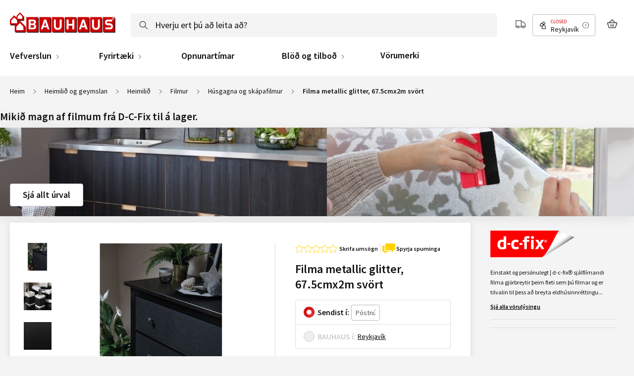

--- FILE ---
content_type: application/javascript
request_url: https://www.bauhaus.is/static/version1769782558/frontend/Vaimo/bauhaus-is/is_IS/js/bundles/require.js
body_size: 37980
content:
/** vim: et:ts=4:sw=4:sts=4
 * @license RequireJS 2.3.7 Copyright jQuery Foundation and other contributors.
 * Released under MIT license, https://github.com/requirejs/requirejs/blob/master/LICENSE
 */
//Not using strict: uneven strict support in browsers, #392, and causes
//problems with requirejs.exec()/transpiler plugins that may not be strict.
/*jslint regexp: true, nomen: true, sloppy: true */
/*global window, navigator, document, importScripts, setTimeout, opera */ // eslint-disable-line no-redeclare
/* eslint-disable strict, newline-after-var, no-extra-parens, no-shadow, one-var, vars-on-top, no-else-return */
/* eslint-disable max-depth */
var requirejs, require, define;
(function (global, setTimeout) {
    var req, s, head, baseElement, dataMain, src,
        interactiveScript, currentlyAddingScript, mainScript, subPath,
        version = '2.3.7',
        commentRegExp = /\/\*[\s\S]*?\*\/|([^:"'=]|^)\/\/.*$/mg,
        cjsRequireRegExp = /[^.]\s*require\s*\(\s*["']([^'"\s]+)["']\s*\)/g,
        jsSuffixRegExp = /\.js$/,
        currDirRegExp = /^\.\//,
        op = Object.prototype,
        ostring = op.toString,
        hasOwn = op.hasOwnProperty,
        isBrowser = !!(typeof window !== 'undefined' && typeof navigator !== 'undefined' && window.document),
        isWebWorker = !isBrowser && typeof importScripts !== 'undefined',
        //PS3 indicates loaded and complete, but need to wait for complete
        //specifically. Sequence is 'loading', 'loaded', execution,
        // then 'complete'. The UA check is unfortunate, but not sure how
        //to feature test w/o causing perf issues.
        readyRegExp = isBrowser && navigator.platform === 'PLAYSTATION 3' ?
            /^complete$/ : /^(complete|loaded)$/,
        defContextName = '_',
        //Oh the tragedy, detecting opera. See the usage of isOpera for reason.
        isOpera = typeof opera !== 'undefined' && opera.toString() === '[object Opera]',
        contexts = {},
        cfg = {},
        globalDefQueue = [],
        useInteractive = false,
        disallowedProps = ['__proto__', 'constructor'];

    //Could match something like ')//comment', do not lose the prefix to comment.
    function commentReplace(match, singlePrefix) {
        return singlePrefix || '';
    }

    function isFunction(it) {
        return ostring.call(it) === '[object Function]';
    }

    function isArray(it) {
        return ostring.call(it) === '[object Array]';
    }

    /**
     * Helper function for iterating over an array. If the func returns
     * a true value, it will break out of the loop.
     */
    function each(ary, func) {
        if (ary) {
            var i;

            for (i = 0; i < ary.length; i += 1) {
                if (ary[i] && func(ary[i], i, ary)) {
                    break;
                }
            }
        }
    }

    /**
     * Helper function for iterating over an array backwards. If the func
     * returns a true value, it will break out of the loop.
     */
    function eachReverse(ary, func) {
        if (ary) {
            var i;

            for (i = ary.length - 1; i > -1; i -= 1) {
                if (ary[i] && func(ary[i], i, ary)) {
                    break;
                }
            }
        }
    }

    function hasProp(obj, prop) {
        return hasOwn.call(obj, prop);
    }

    function getOwn(obj, prop) {
        return hasProp(obj, prop) && obj[prop];
    }

    /**
     * Cycles over properties in an object and calls a function for each
     * property value. If the function returns a truthy value, then the
     * iteration is stopped.
     */
    function eachProp(obj, func) {
        var prop;
        for (prop in obj) {
            if (hasProp(obj, prop) && disallowedProps.indexOf(prop) === -1) {
                if (func(obj[prop], prop)) {
                    break;
                }
            }
        }
    }

    /**
     * Simple function to mix in properties from source into target,
     * but only if target does not already have a property of the same name.
     */
    function mixin(target, source, force, deepStringMixin) {
        if (source) {
            eachProp(source, function (value, prop) {
                if (force || !hasProp(target, prop)) {
                    if (deepStringMixin && typeof value === 'object' && value &&
                        !isArray(value) && !isFunction(value) &&
                        !(value instanceof RegExp)) {

                        if (!target[prop]) {
                            target[prop] = {};
                        }
                        mixin(target[prop], value, force, deepStringMixin);
                    } else {
                        target[prop] = value;
                    }
                }
            });
        }
        return target;
    }

    //Similar to Function.prototype.bind, but the 'this' object is specified
    //first, since it is easier to read/figure out what 'this' will be.
    function bind(obj, fn) {
        return function () {
            return fn.apply(obj, arguments);
        };
    }

    function scripts() {
        return document.getElementsByTagName('script');
    }

    function defaultOnError(err) {
        throw err;
    }

    //Allow getting a global that is expressed in
    //dot notation, like 'a.b.c'.
    function getGlobal(value) {
        if (!value) {
            return value;
        }
        var g = global;

        each(value.split('.'), function (part) {
            g = g[part];
        });
        return g;
    }

    /**
     * Constructs an error with a pointer to an URL with more information.
     * @param {String} id the error ID that maps to an ID on a web page.
     * @param {String} message human readable error.
     * @param {Error} [err] the original error, if there is one.
     *
     * @returns {Error}
     */
    function makeError(id, msg, err, requireModules) {
        var e = new Error(msg + '\nhttps://requirejs.org/docs/errors.html#' + id);

        e.requireType = id;
        e.requireModules = requireModules;
        if (err) {
            e.originalError = err;
        }
        return e;
    }

    if (typeof define !== 'undefined') {
        //If a define is already in play via another AMD loader,
        //do not overwrite.
        return;
    }

    if (typeof requirejs !== 'undefined') {
        if (isFunction(requirejs)) {
            //Do not overwrite an existing requirejs instance.
            return;
        }
        cfg = requirejs;
        requirejs = undefined;
    }

    //Allow for a require config object
    if (typeof require !== 'undefined' && !isFunction(require)) {
        //assume it is a config object.
        cfg = require;
        require = undefined;
    }

    function newContext(contextName) {
        var inCheckLoaded, Module, context, handlers,
            checkLoadedTimeoutId,
            config = {
                //Defaults. Do not set a default for map
                //config to speed up normalize(), which
                //will run faster if there is no default.
                waitSeconds: 7,
                baseUrl: './',
                paths: {},
                bundles: {},
                pkgs: {},
                shim: {},
                config: {}
            },
            registry = {},
            //registry of just enabled modules, to speed
            //cycle breaking code when lots of modules
            //are registered, but not activated.
            enabledRegistry = {},
            undefEvents = {},
            defQueue = [],
            defined = {},
            urlFetched = {},
            bundlesMap = {},
            requireCounter = 1,
            unnormalizedCounter = 1;

        /**
         * Trims the . and .. from an array of path segments.
         * It will keep a leading path segment if a .. will become
         * the first path segment, to help with module name lookups,
         * which act like paths, but can be remapped. But the end result,
         * all paths that use this function should look normalized.
         * NOTE: this method MODIFIES the input array.
         * @param {Array} ary the array of path segments.
         */
        function trimDots(ary) {
            var i, part;

            for (i = 0; i < ary.length; i++) {
                part = ary[i];
                if (part === '.') {
                    ary.splice(i, 1);
                    i -= 1;
                } else if (part === '..') {
                    // If at the start, or previous value is still ..,
                    // keep them so that when converted to a path it may
                    // still work when converted to a path, even though
                    // as an ID it is less than ideal. In larger point
                    // releases, may be better to just kick out an error.
                    if (i === 0 || (i === 1 && ary[2] === '..') || ary[i - 1] === '..') {
                        continue;
                    } else if (i > 0) {
                        ary.splice(i - 1, 2);
                        i -= 2;
                    }
                }
            }
        }

        /**
         * Given a relative module name, like ./something, normalize it to
         * a real name that can be mapped to a path.
         * @param {String} name the relative name
         * @param {String} baseName a real name that the name arg is relative
         * to.
         * @param {Boolean} applyMap apply the map config to the value. Should
         * only be done if this normalization is for a dependency ID.
         * @returns {String} normalized name
         */
        function normalize(name, baseName, applyMap) {
            var pkgMain, mapValue, nameParts, i, j, nameSegment, lastIndex,
                foundMap, foundI, foundStarMap, starI, normalizedBaseParts,
                baseParts = (baseName && baseName.split('/')),
                map = config.map,
                starMap = map && map['*'];

            //Adjust any relative paths.
            if (name) {
                name = name.split('/');
                lastIndex = name.length - 1;

                // If wanting node ID compatibility, strip .js from end
                // of IDs. Have to do this here, and not in nameToUrl
                // because node allows either .js or non .js to map
                // to same file.
                if (config.nodeIdCompat && jsSuffixRegExp.test(name[lastIndex])) {
                    name[lastIndex] = name[lastIndex].replace(jsSuffixRegExp, '');
                }

                // Starts with a '.' so need the baseName
                if (name[0].charAt(0) === '.' && baseParts) {
                    //Convert baseName to array, and lop off the last part,
                    //so that . matches that 'directory' and not name of the baseName's
                    //module. For instance, baseName of 'one/two/three', maps to
                    //'one/two/three.js', but we want the directory, 'one/two' for
                    //this normalization.
                    normalizedBaseParts = baseParts.slice(0, baseParts.length - 1);
                    name = normalizedBaseParts.concat(name);
                }

                trimDots(name);
                name = name.join('/');
            }

            //Apply map config if available.
            if (applyMap && map && (baseParts || starMap)) {
                nameParts = name.split('/');

                outerLoop: for (i = nameParts.length; i > 0; i -= 1) {
                    nameSegment = nameParts.slice(0, i).join('/');

                    if (baseParts) {
                        //Find the longest baseName segment match in the config.
                        //So, do joins on the biggest to smallest lengths of baseParts.
                        for (j = baseParts.length; j > 0; j -= 1) {
                            mapValue = getOwn(map, baseParts.slice(0, j).join('/'));

                            //baseName segment has config, find if it has one for
                            //this name.
                            if (mapValue) {
                                mapValue = getOwn(mapValue, nameSegment);
                                if (mapValue) {
                                    //Match, update name to the new value.
                                    foundMap = mapValue;
                                    foundI = i;
                                    break outerLoop;
                                }
                            }
                        }
                    }

                    //Check for a star map match, but just hold on to it,
                    //if there is a shorter segment match later in a matching
                    //config, then favor over this star map.
                    if (!foundStarMap && starMap && getOwn(starMap, nameSegment)) {
                        foundStarMap = getOwn(starMap, nameSegment);
                        starI = i;
                    }
                }

                if (!foundMap && foundStarMap) {
                    foundMap = foundStarMap;
                    foundI = starI;
                }

                if (foundMap) {
                    nameParts.splice(0, foundI, foundMap);
                    name = nameParts.join('/');
                }
            }

            // If the name points to a package's name, use
            // the package main instead.
            pkgMain = getOwn(config.pkgs, name);

            return pkgMain ? pkgMain : name;
        }

        function removeScript(name) {
            if (isBrowser) {
                each(scripts(), function (scriptNode) {
                    if (scriptNode.getAttribute('data-requiremodule') === name &&
                        scriptNode.getAttribute('data-requirecontext') === context.contextName) {
                        scriptNode.parentNode.removeChild(scriptNode);
                        return true;
                    }
                });
            }
        }

        function hasPathFallback(id) {
            var pathConfig = getOwn(config.paths, id);

            if (pathConfig && isArray(pathConfig) && pathConfig.length > 1) {
                //Pop off the first array value, since it failed, and
                //retry
                pathConfig.shift();
                context.require.undef(id);

                //Custom require that does not do map translation, since
                //ID is "absolute", already mapped/resolved.
                context.makeRequire(null, {
                    skipMap: true
                })([id]);

                return true;
            }
        }

        //Turns a plugin!resource to [plugin, resource]
        //with the plugin being undefined if the name
        //did not have a plugin prefix.
        function splitPrefix(name) {
            var prefix,
                index = name ? name.indexOf('!') : -1;
            if (index > -1) {
                prefix = name.substring(0, index);
                name = name.substring(index + 1, name.length);
            }
            return [prefix, name];
        }

        /**
         * Creates a module mapping that includes plugin prefix, module
         * name, and path. If parentModuleMap is provided it will
         * also normalize the name via require.normalize()
         *
         * @param {String} name the module name
         * @param {String} [parentModuleMap] parent module map
         * for the module name, used to resolve relative names.
         * @param {Boolean} isNormalized: is the ID already normalized.
         * This is true if this call is done for a define('requirejs/require',["require", [], ],) module ID.
         * @param {Boolean} applyMap: apply the map config to the ID.
         * Should only be true if this map is for a dependency.
         *
         * @returns {Object}
         */
        function makeModuleMap(name, parentModuleMap, isNormalized, applyMap) {
            var url, pluginModule, suffix, nameParts,
                prefix = null,
                parentName = parentModuleMap ? parentModuleMap.name : null,
                originalName = name,
                isDefine = true,
                normalizedName = '';

            //If no name, then it means it is a require call, generate an
            //internal name.
            if (!name) {
                isDefine = false;
                name = '_@r' + (requireCounter += 1);
            }

            nameParts = splitPrefix(name);
            prefix = nameParts[0];
            name = nameParts[1];

            if (prefix) {
                prefix = normalize(prefix, parentName, applyMap);
                pluginModule = getOwn(defined, prefix);
            }

            //Account for relative paths if there is a base name.
            if (name) {
                if (prefix) {
                    if (isNormalized) {
                        normalizedName = name;
                    } else if (pluginModule && pluginModule.normalize) {
                        //Plugin is loaded, use its normalize method.
                        normalizedName = pluginModule.normalize(name, function (name) {
                            return normalize(name, parentName, applyMap);
                        });
                    } else {
                        // If nested plugin references, then do not try to
                        // normalize, as it will not normalize correctly. This
                        // places a restriction on resourceIds, and the longer
                        // term solution is not to normalize until plugins are
                        // loaded and all normalizations to allow for async
                        // loading of a loader plugin. But for now, fixes the
                        // common uses. Details in #1131
                        normalizedName = name.indexOf('!') === -1 ?
                            normalize(name, parentName, applyMap) :
                            name;
                    }
                } else {
                    //A regular module.
                    normalizedName = normalize(name, parentName, applyMap);

                    //Normalized name may be a plugin ID due to map config
                    //application in normalize. The map config values must
                    //already be normalized, so do not need to redo that part.
                    nameParts = splitPrefix(normalizedName);
                    prefix = nameParts[0];
                    normalizedName = nameParts[1];
                    isNormalized = true;

                    url = context.nameToUrl(normalizedName);
                }
            }

            //If the id is a plugin id that cannot be determined if it needs
            //normalization, stamp it with a unique ID so two matching relative
            //ids that may conflict can be separate.
            suffix = prefix && !pluginModule && !isNormalized ?
                '_unnormalized' + (unnormalizedCounter += 1) :
                '';

            return {
                prefix: prefix,
                name: normalizedName,
                parentMap: parentModuleMap,
                unnormalized: !!suffix,
                url: url,
                originalName: originalName,
                isDefine: isDefine,
                id: (prefix ?
                    prefix + '!' + normalizedName :
                    normalizedName) + suffix
            };
        }

        function getModule(depMap) {
            var id = depMap.id,
                mod = getOwn(registry, id);

            if (!mod) {
                mod = registry[id] = new context.Module(depMap);
            }

            return mod;
        }

        function on(depMap, name, fn) {
            var id = depMap.id,
                mod = getOwn(registry, id);

            if (hasProp(defined, id) &&
                (!mod || mod.defineEmitComplete)) {
                if (name === 'defined') {
                    fn(defined[id]);
                }
            } else {
                mod = getModule(depMap);
                if (mod.error && name === 'error') {
                    fn(mod.error);
                } else {
                    mod.on(name, fn);
                }
            }
        }

        function onError(err, errback) {
            var ids = err.requireModules,
                notified = false;

            if (errback) {
                errback(err);
            } else {
                each(ids, function (id) {
                    var mod = getOwn(registry, id);

                    if (mod) {
                        //Set error on module, so it skips timeout checks.
                        mod.error = err;
                        if (mod.events.error) {
                            notified = true;
                            mod.emit('error', err);
                        }
                    }
                });

                if (!notified) {
                    req.onError(err);
                }
            }
        }

        /**
         * Internal method to transfer globalQueue items to this context's
         * defQueue.
         */
        function takeGlobalQueue() {
            //Push all the globalDefQueue items into the context's defQueue
            if (globalDefQueue.length) {
                each(globalDefQueue, function (queueItem) {
                    var id = queueItem[0];

                    if (typeof id === 'string') {
                        context.defQueueMap[id] = true;
                    }
                    defQueue.push(queueItem);
                });
                globalDefQueue = [];
            }
        }

        handlers = {
            'require': function (mod) {
                if (mod.require) {
                    return mod.require;
                }
                return (mod.require = context.makeRequire(mod.map));

            },
            'exports': function (mod) {
                mod.usingExports = true;
                if (mod.map.isDefine) {
                    if (mod.exports) {
                        return (defined[mod.map.id] = mod.exports);
                    }
                    return (mod.exports = defined[mod.map.id] = {}); // eslint-disable-line no-return-assign

                }
            },
            'module': function (mod) {
                if (mod.module) {
                    return mod.module;
                }
                return (mod.module = {
                    id: mod.map.id,
                    uri: mod.map.url,
                    config: function () {
                        return getOwn(config.config, mod.map.id) || {};
                    },
                    exports: mod.exports || (mod.exports = {})
                });

            }
        };

        function cleanRegistry(id) {
            //Clean up machinery used for waiting modules.
            delete registry[id];
            delete enabledRegistry[id];
        }

        function breakCycle(mod, traced, processed) {
            var id = mod.map.id;

            if (mod.error) {
                mod.emit('error', mod.error);
            } else {
                traced[id] = true;
                each(mod.depMaps, function (depMap, i) {
                    var depId = depMap.id,
                        dep = getOwn(registry, depId);

                    //Only force things that have not completed
                    //being defined, so still in the registry,
                    //and only if it has not been matched up
                    //in the module already.
                    if (dep && !mod.depMatched[i] && !processed[depId]) {
                        if (getOwn(traced, depId)) {
                            mod.defineDep(i, defined[depId]);
                            mod.check(); //pass false?
                        } else {
                            breakCycle(dep, traced, processed);
                        }
                    }
                });
                processed[id] = true;
            }
        }

        function checkLoaded() {
            var err, usingPathFallback,
                waitInterval = config.waitSeconds * 1000,
                //It is possible to disable the wait interval by using waitSeconds of 0.
                expired = waitInterval && (context.startTime + waitInterval) < new Date().getTime(),
                noLoads = [],
                reqCalls = [],
                stillLoading = false,
                needCycleCheck = true;

            //Do not bother if this call was a result of a cycle break.
            if (inCheckLoaded) {
                return;
            }

            inCheckLoaded = true;

            //Figure out the state of all the modules.
            eachProp(enabledRegistry, function (mod) {
                var map = mod.map,
                    modId = map.id;

                //Skip things that are not enabled or in error state.
                if (!mod.enabled) {
                    return;
                }

                if (!map.isDefine) {
                    reqCalls.push(mod);
                }

                if (!mod.error) {
                    //If the module should be executed, and it has not
                    //been inited and time is up, remember it.
                    if (!mod.inited && expired) {
                        if (hasPathFallback(modId)) {
                            usingPathFallback = true;
                            stillLoading = true;
                        } else {
                            noLoads.push(modId);
                            removeScript(modId);
                        }
                    } else if (!mod.inited && mod.fetched && map.isDefine) {
                        stillLoading = true;
                        if (!map.prefix) {
                            //No reason to keep looking for unfinished
                            //loading. If the only stillLoading is a
                            //plugin resource though, keep going,
                            //because it may be that a plugin resource
                            //is waiting on a non-plugin cycle.
                            return (needCycleCheck = false);
                        }
                    }
                }
            });

            if (expired && noLoads.length) {
                //If wait time expired, throw error of unloaded modules.
                err = makeError('timeout', 'Load timeout for modules: ' + noLoads, null, noLoads);
                err.contextName = context.contextName;
                return onError(err);
            }

            //Not expired, check for a cycle.
            if (needCycleCheck) {
                each(reqCalls, function (mod) {
                    breakCycle(mod, {}, {});
                });
            }

            //If still waiting on loads, and the waiting load is something
            //other than a plugin resource, or there are still outstanding
            //scripts, then just try back later.
            if ((!expired || usingPathFallback) && stillLoading) {
                //Something is still waiting to load. Wait for it, but only
                //if a timeout is not already in effect.
                if ((isBrowser || isWebWorker) && !checkLoadedTimeoutId) {
                    checkLoadedTimeoutId = setTimeout(function () {
                        checkLoadedTimeoutId = 0;
                        checkLoaded();
                    }, 50);
                }
            }

            inCheckLoaded = false;
        }

        Module = function (map) {
            this.events = getOwn(undefEvents, map.id) || {};
            this.map = map;
            this.shim = getOwn(config.shim, map.id);
            this.depExports = [];
            this.depMaps = [];
            this.depMatched = [];
            this.pluginMaps = {};
            this.depCount = 0;

            /* this.exports this.factory
               this.depMaps = [],
               this.enabled, this.fetched
            */
        };

        Module.prototype = {
            init: function (depMaps, factory, errback, options) {
                options = options || {};

                //Do not do more inits if already done. Can happen if there
                //are multiple define calls for the same module. That is not
                //a normal, common case, but it is also not unexpected.
                if (this.inited) {
                    return;
                }

                this.factory = factory;

                if (errback) {
                    //Register for errors on this module.
                    this.on('error', errback);
                } else if (this.events.error) {
                    //If no errback already, but there are error listeners
                    //on this module, set up an errback to pass to the deps.
                    errback = bind(this, function (err) {
                        this.emit('error', err);
                    });
                }

                //Do a copy of the dependency array, so that
                //source inputs are not modified. For example
                //"shim" deps are passed in here directly, and
                //doing a direct modification of the depMaps array
                //would affect that config.
                this.depMaps = depMaps && depMaps.slice(0);

                this.errback = errback;

                //Indicate this module has be initialized
                this.inited = true;

                this.ignore = options.ignore;

                //Could have option to init this module in enabled mode,
                //or could have been previously marked as enabled. However,
                //the dependencies are not known until init is called. So
                //if enabled previously, now trigger dependencies as enabled.
                if (options.enabled || this.enabled) {
                    //Enable this module and dependencies.
                    //Will call this.check()
                    this.enable();
                } else {
                    this.check();
                }
            },

            defineDep: function (i, depExports) {
                //Because of cycles, defined callback for a given
                //export can be called more than once.
                if (!this.depMatched[i]) {
                    this.depMatched[i] = true;
                    this.depCount -= 1;
                    this.depExports[i] = depExports;
                }
            },

            fetch: function () {
                if (this.fetched) {
                    return;
                }
                this.fetched = true;

                context.startTime = (new Date()).getTime();

                var map = this.map;

                //If the manager is for a plugin managed resource,
                //ask the plugin to load it now.
                if (this.shim) {
                    context.makeRequire(this.map, {
                        enableBuildCallback: true
                    })(this.shim.deps || [], bind(this, function () {
                        return map.prefix ? this.callPlugin() : this.load();
                    }));
                } else {
                    //Regular dependency.
                    return map.prefix ? this.callPlugin() : this.load();
                }
            },

            load: function () {
                var url = this.map.url;

                //Regular dependency.
                if (!urlFetched[url]) {
                    urlFetched[url] = true;
                    context.load(this.map.id, url);
                }
            },

            /**
             * Checks if the module is ready to define itself, and if so,
             * define it.
             */
            check: function () {
                if (!this.enabled || this.enabling) {
                    return;
                }

                var err, cjsModule,
                    id = this.map.id,
                    depExports = this.depExports,
                    exports = this.exports,
                    factory = this.factory;

                if (!this.inited) {
                    // Only fetch if not already in the defQueue.
                    if (!hasProp(context.defQueueMap, id)) {
                        this.fetch();
                    }
                } else if (this.error) {
                    this.emit('error', this.error);
                } else if (!this.defining) {
                    //The factory could trigger another require call
                    //that would result in checking this module to
                    //define itself again. If already in the process
                    //of doing that, skip this work.
                    this.defining = true;

                    if (this.depCount < 1 && !this.defined) {
                        if (isFunction(factory)) {
                            //If there is an error listener, favor passing
                            //to that instead of throwing an error. However,
                            //only do it for define()'d  modules. require
                            //errbacks should not be called for failures in
                            //their callbacks (#699). However if a global
                            //onError is set, use that.
                            if ((this.events.error && this.map.isDefine) ||
                                req.onError !== defaultOnError) {
                                try {
                                    exports = context.execCb(id, factory, depExports, exports);
                                } catch (e) {
                                    err = e;
                                }
                            } else {
                                exports = context.execCb(id, factory, depExports, exports);
                            }

                            // Favor return value over exports. If node/cjs in play,
                            // then will not have a return value anyway. Favor
                            // module.exports assignment over exports object.
                            if (this.map.isDefine && exports === undefined) {
                                cjsModule = this.module;
                                if (cjsModule) {
                                    exports = cjsModule.exports;
                                } else if (this.usingExports) {
                                    //exports already set the defined value.
                                    exports = this.exports;
                                }
                            }

                            if (err) {
                                err.requireMap = this.map;
                                err.requireModules = this.map.isDefine ? [this.map.id] : null;
                                err.requireType = this.map.isDefine ? 'define' : 'require';
                                return onError((this.error = err));
                            }

                        } else {
                            //Just a literal value
                            exports = factory;
                        }

                        this.exports = exports;

                        if (this.map.isDefine && !this.ignore) {
                            defined[id] = exports;

                            if (req.onResourceLoad) {
                                // eslint-disable-line one-var
                                var resLoadMaps = [];

                                each(this.depMaps, function (depMap) {
                                    resLoadMaps.push(depMap.normalizedMap || depMap);
                                });
                                req.onResourceLoad(context, this.map, resLoadMaps);
                            }
                        }

                        //Clean up
                        cleanRegistry(id);

                        this.defined = true;
                    }

                    //Finished the define stage. Allow calling check again
                    //to allow define notifications below in the case of a
                    //cycle.
                    this.defining = false;

                    if (this.defined && !this.defineEmitted) {
                        this.defineEmitted = true;
                        this.emit('defined', this.exports);
                        this.defineEmitComplete = true;
                    }

                }
            },

            callPlugin: function () {
                var map = this.map,
                    id = map.id,
                    //Map already normalized the prefix.
                    pluginMap = makeModuleMap(map.prefix);

                //Mark this as a dependency for this plugin, so it
                //can be traced for cycles.
                this.depMaps.push(pluginMap);

                on(pluginMap, 'defined', bind(this, function (plugin) {
                    var load, normalizedMap, normalizedMod,
                        bundleId = getOwn(bundlesMap, this.map.id),
                        name = this.map.name,
                        parentName = this.map.parentMap ? this.map.parentMap.name : null,
                        localRequire = context.makeRequire(map.parentMap, {
                            enableBuildCallback: true
                        });

                    //If current map is not normalized, wait for that
                    //normalized name to load instead of continuing.
                    if (this.map.unnormalized) {
                        //Normalize the ID if the plugin allows it.
                        if (plugin.normalize) {
                            name = plugin.normalize(name, function (name) {
                                return normalize(name, parentName, true);
                            }) || '';
                        }

                        //prefix and name should already be normalized, no need
                        //for applying map config again either.
                        normalizedMap = makeModuleMap(map.prefix + '!' + name,
                            this.map.parentMap,
                            true);
                        on(normalizedMap,
                            'defined', bind(this, function (value) {
                                this.map.normalizedMap = normalizedMap;
                                this.init([], function () { return value; }, null, {
                                    enabled: true,
                                    ignore: true
                                });
                            }));

                        normalizedMod = getOwn(registry, normalizedMap.id);
                        /* eslint-disable max-depth */
                        if (normalizedMod) {
                            //Mark this as a dependency for this plugin, so it
                            //can be traced for cycles.
                            this.depMaps.push(normalizedMap);

                            if (this.events.error) {
                                normalizedMod.on('error', bind(this, function (err) {
                                    this.emit('error', err);
                                }));
                            }
                            normalizedMod.enable();
                        }
                        /* eslint-enable max-depth */

                        return;
                    }

                    //If a paths config, then just load that file instead to
                    //resolve the plugin, as it is built into that paths layer.
                    if (bundleId) {
                        this.map.url = context.nameToUrl(bundleId);
                        this.load();
                        return;
                    }

                    load = bind(this, function (value) {
                        this.init([], function () { return value; }, null, {
                            enabled: true
                        });
                    });

                    load.error = bind(this, function (err) {
                        this.inited = true;
                        this.error = err;
                        err.requireModules = [id];

                        //Remove temp unnormalized modules for this module,
                        //since they will never be resolved otherwise now.
                        eachProp(registry, function (mod) {
                            if (mod.map.id.indexOf(id + '_unnormalized') === 0) {
                                cleanRegistry(mod.map.id);
                            }
                        });

                        onError(err);
                    });

                    //Allow plugins to load other code without having to know the
                    //context or how to 'complete' the load.
                    load.fromText = bind(this, function (text, textAlt) {
                        /*jslint evil: true */
                        var moduleName = map.name,
                            moduleMap = makeModuleMap(moduleName),
                            hasInteractive = useInteractive;

                        //As of 2.1.0, support just passing the text, to reinforce
                        //fromText only being called once per resource. Still
                        //support old style of passing moduleName but discard
                        //that moduleName in favor of the internal ref.
                        if (textAlt) {
                            text = textAlt;
                        }

                        //Turn off interactive script matching for IE for any define
                        //calls in the text, then turn it back on at the end.
                        if (hasInteractive) {
                            useInteractive = false;
                        }

                        //Prime the system by creating a module instance for
                        //it.
                        getModule(moduleMap);

                        //Transfer any config to this other module.
                        if (hasProp(config.config, id)) {
                            config.config[moduleName] = config.config[id];
                        }

                        try {
                            req.exec(text);
                        } catch (e) {
                            return onError(makeError('fromtexteval',
                                'fromText eval for ' + id +
                                ' failed: ' + e,
                                e,
                                [id]));
                        }

                        if (hasInteractive) {
                            useInteractive = true;
                        }

                        //Mark this as a dependency for the plugin
                        //resource
                        this.depMaps.push(moduleMap);

                        //Support anonymous modules.
                        context.completeLoad(moduleName);

                        //Bind the value of that module to the value for this
                        //resource ID.
                        localRequire([moduleName], load);
                    });

                    //Use parentName here since the plugin's name is not reliable,
                    //could be some weird string with no path that actually wants to
                    //reference the parentName's path.
                    plugin.load(map.name, localRequire, load, config);
                }));

                context.enable(pluginMap, this);
                this.pluginMaps[pluginMap.id] = pluginMap;
            },

            enable: function () {
                enabledRegistry[this.map.id] = this;
                this.enabled = true;

                //Set flag mentioning that the module is enabling,
                //so that immediate calls to the defined callbacks
                //for dependencies do not trigger inadvertent load
                //with the depCount still being zero.
                this.enabling = true;

                //Enable each dependency
                each(this.depMaps, bind(this, function (depMap, i) {
                    var id, mod, handler;

                    if (typeof depMap === 'string') {
                        //Dependency needs to be converted to a depMap
                        //and wired up to this module.
                        depMap = makeModuleMap(depMap,
                            (this.map.isDefine ? this.map : this.map.parentMap),
                            false,
                            !this.skipMap);
                        this.depMaps[i] = depMap;

                        handler = getOwn(handlers, depMap.id);

                        if (handler) {
                            this.depExports[i] = handler(this);
                            return;
                        }

                        this.depCount += 1;

                        on(depMap, 'defined', bind(this, function (depExports) {
                            if (this.undefed) {
                                return;
                            }
                            this.defineDep(i, depExports);
                            this.check();
                        }));

                        if (this.errback) {
                            on(depMap, 'error', bind(this, this.errback));
                        } else if (this.events.error) {
                            // No direct errback on this module, but something
                            // else is listening for errors, so be sure to
                            // propagate the error correctly.
                            on(depMap, 'error', bind(this, function (err) {
                                this.emit('error', err);
                            }));
                        }
                    }

                    id = depMap.id;
                    mod = registry[id];

                    //Skip special modules like 'require', 'exports', 'module'
                    //Also, don't call enable if it is already enabled,
                    //important in circular dependency cases.
                    if (!hasProp(handlers, id) && mod && !mod.enabled) {
                        context.enable(depMap, this);
                    }
                }));

                //Enable each plugin that is used in
                //a dependency
                eachProp(this.pluginMaps, bind(this, function (pluginMap) {
                    var mod = getOwn(registry, pluginMap.id);

                    if (mod && !mod.enabled) {
                        context.enable(pluginMap, this);
                    }
                }));

                this.enabling = false;

                this.check();
            },

            on: function (name, cb) {
                var cbs = this.events[name];

                if (!cbs) {
                    cbs = this.events[name] = [];
                }
                cbs.push(cb);
            },

            emit: function (name, evt) {
                each(this.events[name], function (cb) {
                    cb(evt);
                });
                if (name === 'error') {
                    //Now that the error handler was triggered, remove
                    //the listeners, since this broken Module instance
                    //can stay around for a while in the registry.
                    delete this.events[name];
                }
            }
        };

        function callGetModule(args) {
            //Skip modules already defined.
            if (!hasProp(defined, args[0])) {
                getModule(makeModuleMap(args[0], null, true)).init(args[1], args[2]);
            }
        }

        function removeListener(node, func, name, ieName) {
            //Favor detachEvent because of IE9
            //issue, see attachEvent/addEventListener comment elsewhere
            //in this file.
            if (node.detachEvent && !isOpera) {
                //Probably IE. If not it will throw an error, which will be
                //useful to know.
                if (ieName) {
                    node.detachEvent(ieName, func);
                }
            } else {
                node.removeEventListener(name, func, false);
            }
        }

        /**
         * Given an event from a script node, get the requirejs info from it,
         * and then removes the event listeners on the node.
         * @param {Event} evt
         * @returns {Object}
         */
        function getScriptData(evt) {
            //Using currentTarget instead of target for Firefox 2.0's sake. Not
            //all old browsers will be supported, but this one was easy enough
            //to support and still makes sense.
            var node = evt.currentTarget || evt.srcElement;

            //Remove the listeners once here.
            removeListener(node, context.onScriptLoad, 'load', 'onreadystatechange');
            removeListener(node, context.onScriptError, 'error');

            return {
                node: node,
                id: node && node.getAttribute('data-requiremodule')
            };
        }

        function intakeDefines() {
            var args;

            //Any defined modules in the global queue, intake them now.
            takeGlobalQueue();

            //Make sure any remaining defQueue items get properly processed.
            while (defQueue.length) {
                args = defQueue.shift();
                if (args[0] === null) {
                    return onError(makeError('mismatch', 'Mismatched anonymous define() module: ' +
                        args[args.length - 1]));
                } else {
                    //args are id, deps, factory. Should be normalized by the
                    //define() function.
                    callGetModule(args);
                }
            }
            context.defQueueMap = {};
        }

        context = {
            config: config,
            contextName: contextName,
            registry: registry,
            defined: defined,
            urlFetched: urlFetched,
            defQueue: defQueue,
            defQueueMap: {},
            Module: Module,
            makeModuleMap: makeModuleMap,
            nextTick: req.nextTick,
            onError: onError,

            /**
             * Set a configuration for the context.
             * @param {Object} cfg config object to integrate.
             */
            configure: function (cfg) {
                //Make sure the baseUrl ends in a slash.
                if (cfg.baseUrl) {
                    if (cfg.baseUrl.charAt(cfg.baseUrl.length - 1) !== '/') {
                        cfg.baseUrl += '/';
                    }
                }

                // Convert old style urlArgs string to a function.
                if (typeof cfg.urlArgs === 'string') {
                    var urlArgs = cfg.urlArgs;

                    cfg.urlArgs = function (id, url) {
                        return (url.indexOf('?') === -1 ? '?' : '&') + urlArgs;
                    };
                }

                //Save off the paths since they require special processing,
                //they are additive.
                var shim = config.shim,
                    objs = {
                        paths: true,
                        bundles: true,
                        config: true,
                        map: true
                    };

                eachProp(cfg, function (value, prop) {
                    if (objs[prop]) {
                        if (!config[prop]) {
                            config[prop] = {};
                        }
                        mixin(config[prop], value, true, true);
                    } else {
                        config[prop] = value;
                    }
                });

                //Reverse map the bundles
                if (cfg.bundles) {
                    eachProp(cfg.bundles, function (value, prop) {
                        each(value, function (v) {
                            if (v !== prop) {
                                bundlesMap[v] = prop;
                            }
                        });
                    });
                }

                //Merge shim
                if (cfg.shim) {
                    eachProp(cfg.shim, function (value, id) {
                        //Normalize the structure
                        if (isArray(value)) {
                            value = {
                                deps: value
                            };
                        }
                        if ((value.exports || value.init) && !value.exportsFn) {
                            value.exportsFn = context.makeShimExports(value);
                        }
                        shim[id] = value;
                    });
                    config.shim = shim;
                }

                //Adjust packages if necessary.
                if (cfg.packages) {
                    each(cfg.packages, function (pkgObj) {
                        var location, name;

                        pkgObj = typeof pkgObj === 'string' ? {name: pkgObj} : pkgObj;

                        name = pkgObj.name;
                        location = pkgObj.location;
                        if (location) {
                            config.paths[name] = pkgObj.location;
                        }

                        //Save pointer to main module ID for pkg name.
                        //Remove leading dot in main, so main paths are normalized,
                        //and remove any trailing .js, since different package
                        //envs have different conventions: some use a module name,
                        //some use a file name.
                        config.pkgs[name] = pkgObj.name + '/' + (pkgObj.main || 'main')
                            .replace(currDirRegExp, '')
                            .replace(jsSuffixRegExp, '');
                    });
                }

                //If there are any "waiting to execute" modules in the registry,
                //update the maps for them, since their info, like URLs to load,
                //may have changed.
                eachProp(registry, function (mod, id) {
                    //If module already has init called, since it is too
                    //late to modify them, and ignore unnormalized ones
                    //since they are transient.
                    if (!mod.inited && !mod.map.unnormalized) {
                        mod.map = makeModuleMap(id, null, true);
                    }
                });

                //If a deps array or a config callback is specified, then call
                //require with those args. This is useful when require is defined as a
                //config object before require.js is loaded.
                if (cfg.deps || cfg.callback) {
                    context.require(cfg.deps || [], cfg.callback);
                }
            },

            makeShimExports: function (value) {
                function fn() {
                    var ret;

                    if (value.init) {
                        ret = value.init.apply(global, arguments);
                    }
                    return ret || (value.exports && getGlobal(value.exports));
                }
                return fn;
            },

            makeRequire: function (relMap, options) {
                options = options || {};

                function localRequire(deps, callback, errback) {
                    var id, map, requireMod;

                    if (options.enableBuildCallback && callback && isFunction(callback)) {
                        callback.__requireJsBuild = true;
                    }

                    if (typeof deps === 'string') {
                        if (isFunction(callback)) {
                            //Invalid call
                            return onError(makeError('requireargs', 'Invalid require call'), errback);
                        }

                        //If require|exports|module are requested, get the
                        //value for them from the special handlers. Caveat:
                        //this only works while module is being defined.
                        if (relMap && hasProp(handlers, deps)) {
                            return handlers[deps](registry[relMap.id]);
                        }

                        //Synchronous access to one module. If require.get is
                        //available (as in the Node adapter), prefer that.
                        if (req.get) {
                            return req.get(context, deps, relMap, localRequire);
                        }

                        //Normalize module name, if it contains . or ..
                        map = makeModuleMap(deps, relMap, false, true);
                        id = map.id;

                        if (!hasProp(defined, id)) {
                            return onError(makeError('notloaded', 'Module name "' +
                                id +
                                '" has not been loaded yet for context: ' +
                                contextName +
                                (relMap ? '' : '. Use require([])')));
                        }
                        return defined[id];
                    }

                    //Grab defines waiting in the global queue.
                    intakeDefines();

                    //Mark all the dependencies as needing to be loaded.
                    context.nextTick(function () {
                        //Some defines could have been added since the
                        //require call, collect them.
                        intakeDefines();

                        requireMod = getModule(makeModuleMap(null, relMap));

                        //Store if map config should be applied to this require
                        //call for dependencies.
                        requireMod.skipMap = options.skipMap;

                        requireMod.init(deps, callback, errback, {
                            enabled: true
                        });

                        checkLoaded();
                    });

                    return localRequire;
                }

                mixin(localRequire, {
                    isBrowser: isBrowser,

                    /**
                     * Converts a module name + .extension into an URL path.
                     * *Requires* the use of a module name. It does not support using
                     * plain URLs like nameToUrl.
                     */
                    toUrl: function (moduleNamePlusExt) {
                        var ext,
                            index = moduleNamePlusExt.lastIndexOf('.'),
                            segment = moduleNamePlusExt.split('/')[0],
                            isRelative = segment === '.' || segment === '..';

                        //Have a file extension alias, and it is not the
                        //dots from a relative path.
                        if (index !== -1 && (!isRelative || index > 1)) {
                            ext = moduleNamePlusExt.substring(index, moduleNamePlusExt.length);
                            moduleNamePlusExt = moduleNamePlusExt.substring(0, index);
                        }

                        return context.nameToUrl(normalize(moduleNamePlusExt,
                            relMap && relMap.id, true), ext,  true);
                    },

                    defined: function (id) {
                        return hasProp(defined, makeModuleMap(id, relMap, false, true).id);
                    },

                    specified: function (id) {
                        id = makeModuleMap(id, relMap, false, true).id;
                        return hasProp(defined, id) || hasProp(registry, id);
                    }
                });

                //Only allow undef on top level require calls
                if (!relMap) {
                    localRequire.undef = function (id) {
                        //Bind any waiting define() calls to this context,
                        //fix for #408
                        takeGlobalQueue();

                        var map = makeModuleMap(id, relMap, true),
                            mod = getOwn(registry, id);

                        mod.undefed = true;
                        removeScript(id);

                        delete defined[id];
                        delete urlFetched[map.url];
                        delete undefEvents[id];

                        //Clean queued defines too. Go backwards
                        //in array so that the splices do not
                        //mess up the iteration.
                        eachReverse(defQueue, function (args, i) {
                            if (args[0] === id) {
                                defQueue.splice(i, 1);
                            }
                        });
                        delete context.defQueueMap[id];

                        if (mod) {
                            //Hold on to listeners in case the
                            //module will be attempted to be reloaded
                            //using a different config.
                            if (mod.events.defined) {
                                undefEvents[id] = mod.events;
                            }

                            cleanRegistry(id);
                        }
                    };
                }

                return localRequire;
            },

            /**
             * Called to enable a module if it is still in the registry
             * awaiting enablement. A second arg, parent, the parent module,
             * is passed in for context, when this method is overridden by
             * the optimizer. Not shown here to keep code compact.
             */
            enable: function (depMap) {
                var mod = getOwn(registry, depMap.id);

                if (mod) {
                    getModule(depMap).enable();
                }
            },

            /**
             * Internal method used by environment adapters to complete a load event.
             * A load event could be a script load or just a load pass from a synchronous
             * load call.
             * @param {String} moduleName the name of the module to potentially complete.
             */
            completeLoad: function (moduleName) {
                var found, args, mod,
                    shim = getOwn(config.shim, moduleName) || {},
                    shExports = shim.exports;

                takeGlobalQueue();
                /* eslint-disable max-depth */
                while (defQueue.length) {
                    args = defQueue.shift();
                    if (args[0] === null) {
                        args[0] = moduleName;
                        //If already found an anonymous module and bound it
                        //to this name, then this is some other anon module
                        //waiting for its completeLoad to fire.
                        if (found) {
                            break;
                        }
                        found = true;
                    } else if (args[0] === moduleName) {
                        //Found matching define call for this script!
                        found = true;
                    }

                    callGetModule(args);
                }
                /* eslint-enable max-depth */
                context.defQueueMap = {};

                //Do this after the cycle of callGetModule in case the result
                //of those calls/init calls changes the registry.
                mod = getOwn(registry, moduleName);

                if (!found && !hasProp(defined, moduleName) && mod && !mod.inited) {
                    if (config.enforceDefine && (!shExports || !getGlobal(shExports))) {
                        if (hasPathFallback(moduleName)) {
                            return;
                        }
                        return onError(makeError('nodefine',
                            'No define call for ' + moduleName,
                            null,
                            [moduleName]));

                    }
                    //A script that does not call define(), so just simulate
                    //the call for it.
                    callGetModule([moduleName, (shim.deps || []), shim.exportsFn]);

                }

                checkLoaded();
            },

            /**
             * Converts a module name to a file path. Supports cases where
             * moduleName may actually be just an URL.
             * Note that it **does not** call normalize on the moduleName,
             * it is assumed to have already been normalized. This is an
             * internal API, not a public one. Use toUrl for the public API.
             */
            nameToUrl: function (moduleName, ext, skipExt) {
                var paths, syms, i, parentModule, url,
                    parentPath, bundleId,
                    pkgMain = getOwn(config.pkgs, moduleName);

                if (pkgMain) {
                    moduleName = pkgMain;
                }

                bundleId = getOwn(bundlesMap, moduleName);

                if (bundleId) {
                    return context.nameToUrl(bundleId, ext, skipExt);
                }

                //If a colon is in the URL, it indicates a protocol is used and it is just
                //an URL to a file, or if it starts with a slash, contains a query arg (i.e. ?)
                //or ends with .js, then assume the user meant to use an url and not a module id.
                //The slash is important for protocol-less URLs as well as full paths.
                if (req.jsExtRegExp.test(moduleName)) {
                    //Just a plain path, not module name lookup, so just return it.
                    //Add extension if it is included. This is a bit wonky, only non-.js things pass
                    //an extension, this method probably needs to be reworked.
                    url = moduleName + (ext || '');
                } else {
                    //A module that needs to be converted to a path.
                    paths = config.paths;

                    syms = moduleName.split('/');
                    //For each module name segment, see if there is a path
                    //registered for it. Start with most specific name
                    //and work up from it.
                    /* eslint-disable max-depth */
                    for (i = syms.length; i > 0; i -= 1) {
                        parentModule = syms.slice(0, i).join('/');

                        parentPath = getOwn(paths, parentModule);
                        if (parentPath) {
                            //If an array, it means there are a few choices,
                            //Choose the one that is desired
                            if (isArray(parentPath)) {
                                parentPath = parentPath[0];
                            }
                            syms.splice(0, i, parentPath);
                            break;
                        }
                    }
                    /* eslint-enable max-depth */

                    //Join the path parts together, then figure out if baseUrl is needed.
                    /* eslint-disable no-useless-escape */
                    url = syms.join('/');
                    url += (ext || (/^data\:|^blob\:|\?/.test(url) || skipExt ? '' : '.js'));
                    url = (url.charAt(0) === '/' || url.match(/^[\w\+\.\-]+:/) ? '' : config.baseUrl) + url;
                }

                return config.urlArgs && !/^blob\:/.test(url) ?
                    url + config.urlArgs(moduleName, url) : url;
                /* eslint-enable no-useless-escape */
            },

            //Delegates to req.load. Broken out as a separate function to
            //allow overriding in the optimizer.
            load: function (id, url) {
                req.load(context, id, url);
            },

            /**
             * Executes a module callback function. Broken out as a separate function
             * solely to allow the build system to sequence the files in the built
             * layer in the right sequence.
             *
             * @private
             */
            execCb: function (name, callback, args, exports) {
                return callback.apply(exports, args);
            },

            /**
             * callback for script loads, used to check status of loading.
             *
             * @param {Event} evt the event from the browser for the script
             * that was loaded.
             */
            onScriptLoad: function (evt) {
                //Using currentTarget instead of target for Firefox 2.0's sake. Not
                //all old browsers will be supported, but this one was easy enough
                //to support and still makes sense.
                if (evt.type === 'load' ||
                    (readyRegExp.test((evt.currentTarget || evt.srcElement).readyState))) {
                    //Reset interactive script so a script node is not held onto for
                    //to long.
                    interactiveScript = null;

                    //Pull out the name of the module and the context.
                    var data = getScriptData(evt);

                    context.completeLoad(data.id);
                }
            },

            /**
             * Callback for script errors.
             */
            onScriptError: function (evt) {
                var data = getScriptData(evt);

                if (!hasPathFallback(data.id)) {
                    var parents = [];

                    eachProp(registry, function (value, key) {
                        if (key.indexOf('_@r') !== 0) {
                            each(value.depMaps, function (depMap) {
                                if (depMap.id === data.id) {
                                    parents.push(key);
                                    return true;
                                }
                            });
                        }
                    });
                    return onError(makeError('scripterror', 'Script error for "' + data.id +
                        (parents.length ?
                            '", needed by: ' + parents.join(', ') :
                            '"'), evt, [data.id]));
                }
            }
        };

        context.require = context.makeRequire();
        return context;
    }

    /**
     * Main entry point.
     *
     * If the only argument to require is a string, then the module that
     * is represented by that string is fetched for the appropriate context.
     *
     * If the first argument is an array, then it will be treated as an array
     * of dependency string names to fetch. An optional function callback can
     * be specified to execute when all of those dependencies are available.
     *
     * Make a local req variable to help Caja compliance (it assumes things
     * on a require that are not standardized), and to give a short
     * name for minification/local scope use.
     */
    req = requirejs = function (deps, callback, errback, optional) {

        //Find the right context, use default
        var context, config,
            contextName = defContextName;

        // Determine if have config object in the call.
        if (!isArray(deps) && typeof deps !== 'string') {
            // deps is a config object
            config = deps;
            if (isArray(callback)) {
                // Adjust args if there are dependencies
                deps = callback;
                callback = errback;
                errback = optional;
            } else {
                deps = [];
            }
        }

        if (config && config.context) {
            contextName = config.context;
        }

        context = getOwn(contexts, contextName);
        if (!context) {
            context = contexts[contextName] = req.s.newContext(contextName);
        }

        if (config) {
            context.configure(config);
        }

        return context.require(deps, callback, errback);
    };

    /**
     * Support require.config() to make it easier to cooperate with other
     * AMD loaders on globally agreed names.
     */
    req.config = function (config) {
        return req(config);
    };

    /**
     * Execute something after the current tick
     * of the event loop. Override for other envs
     * that have a better solution than setTimeout.
     * @param  {Function} fn function to execute later.
     */
    req.nextTick = typeof setTimeout !== 'undefined' ? function (fn) {
        setTimeout(fn, 4);
    } : function (fn) { fn(); };

    /**
     * Export require as a global, but only if it does not already exist.
     */
    if (!require) {
        require = req;
    }

    req.version = version;

    //Used to filter out dependencies that are already paths.
    req.jsExtRegExp = /^\/|:|\?|\.js$/;
    req.isBrowser = isBrowser;
    s = req.s = {
        contexts: contexts,
        newContext: newContext
    };

    //Create default context.
    req({});

    //Exports some context-sensitive methods on global require.
    each([
        'toUrl',
        'undef',
        'defined',
        'specified'
    ], function (prop) {
        //Reference from contexts instead of early binding to default context,
        //so that during builds, the latest instance of the default context
        //with its config gets used.
        req[prop] = function () {
            var ctx = contexts[defContextName];

            return ctx.require[prop].apply(ctx, arguments);
        };
    });

    if (isBrowser) {
        head = s.head = document.getElementsByTagName('head')[0];
        //If BASE tag is in play, using appendChild is a problem for IE6.
        //When that browser dies, this can be removed. Details in this jQuery bug:
        //http://dev.jquery.com/ticket/2709
        baseElement = document.getElementsByTagName('base')[0];
        if (baseElement) {
            head = s.head = baseElement.parentNode;
        }
    }

    /**
     * Any errors that require explicitly generates will be passed to this
     * function. Intercept/override it if you want custom error handling.
     * @param {Error} err the error object.
     */
    req.onError = defaultOnError;

    /**
     * Creates the node for the load command. Only used in browser envs.
     */
    /* eslint-disable no-unused-vars */
    req.createNode = function (config, moduleName, url) {
        var node = config.xhtml ?
            document.createElementNS('http://www.w3.org/1999/xhtml', 'html:script') :
            document.createElement('script');

        node.type = config.scriptType || 'text/javascript';
        node.charset = 'utf-8';
        node.async = true;
        return node;
    };
    /* eslint-enable no-unused-vars */

    /**
     * Does the request to load a module for the browser case.
     * Make this a separate function to allow other environments
     * to override it.
     *
     * @param {Object} context the require context to find state.
     * @param {String} moduleName the name of the module.
     * @param {Object} url the URL to the module.
     */
    req.load = function (context, moduleName, url) {
        var config = (context && context.config) || {},
            node;
        if (isBrowser) {
            //In the browser so use a script tag
            node = req.createNode(config, moduleName, url);

            node.setAttribute('data-requirecontext', context.contextName);
            node.setAttribute('data-requiremodule', moduleName);

            //Set up load listener. Test attachEvent first because IE9 has
            //a subtle issue in its addEventListener and script onload firings
            //that do not match the behavior of all other browsers with
            //addEventListener support, which fire the onload event for a
            //script right after the script execution. See:
            //https://connect.microsoft.com/IE/feedback/details/648057/
            //script-onload-event-is-not-fired-immediately-after-script-execution
            //UNFORTUNATELY Opera implements attachEvent but does not follow the script
            //script execution mode.
            if (node.attachEvent &&
                //Check if node.attachEvent is artificially added by custom script or
                //natively supported by browser
                //read https://github.com/requirejs/requirejs/issues/187
                //if we can NOT find [native code] then it must NOT natively supported.
                //in IE8, node.attachEvent does not have toString()
                //Note the test for "[native code" with no closing brace, see:
                //https://github.com/requirejs/requirejs/issues/273
                !(node.attachEvent.toString && node.attachEvent.toString().indexOf('[native code') < 0) &&
                !isOpera) {
                //Probably IE. IE (at least 6-8) do not fire
                //script onload right after executing the script, so
                //we cannot tie the anonymous define call to a name.
                //However, IE reports the script as being in 'interactive'
                //readyState at the time of the define call.
                useInteractive = true;

                node.attachEvent('onreadystatechange', context.onScriptLoad);
                //It would be great to add an error handler here to catch
                //404s in IE9+. However, onreadystatechange will fire before
                //the error handler, so that does not help. If addEventListener
                //is used, then IE will fire error before load, but we cannot
                //use that pathway given the connect.microsoft.com issue
                //mentioned above about not doing the 'script execute,
                //then fire the script load event listener before execute
                //next script' that other browsers do.
                //Best hope: IE10 fixes the issues,
                //and then destroys all installs of IE 6-9.
                //node.attachEvent('onerror', context.onScriptError);
            } else {
                node.addEventListener('load', context.onScriptLoad, false);
                node.addEventListener('error', context.onScriptError, false);
            }
            node.src = url;

            //Calling onNodeCreated after all properties on the node have been
            //set, but before it is placed in the DOM.
            if (config.onNodeCreated) {
                config.onNodeCreated(node, config, moduleName, url);
            }

            //For some cache cases in IE 6-8, the script executes before the end
            //of the appendChild execution, so to tie an anonymous define
            //call to the module name (which is stored on the node), hold on
            //to a reference to this node, but clear after the DOM insertion.
            currentlyAddingScript = node;
            if (baseElement) {
                head.insertBefore(node, baseElement);
            } else {
                head.appendChild(node);
            }
            currentlyAddingScript = null;

            return node;
        } else if (isWebWorker) {
            try {
                //In a web worker, use importScripts. This is not a very
                //efficient use of importScripts, importScripts will block until
                //its script is downloaded and evaluated. However, if web workers
                //are in play, the expectation is that a build has been done so
                //that only one script needs to be loaded anyway. This may need
                //to be reevaluated if other use cases become common.

                // Post a task to the event loop to work around a bug in WebKit
                // where the worker gets garbage-collected after calling
                // importScripts(): https://webkit.org/b/153317
                setTimeout(function () {}, 0);
                importScripts(url);

                //Account for anonymous modules
                context.completeLoad(moduleName);
            } catch (e) {
                context.onError(makeError('importscripts',
                    'importScripts failed for ' +
                    moduleName + ' at ' + url,
                    e,
                    [moduleName]));
            }
        }
    };

    function getInteractiveScript() {
        if (interactiveScript && interactiveScript.readyState === 'interactive') {
            return interactiveScript;
        }

        eachReverse(scripts(), function (script) {
            if (script.readyState === 'interactive') {
                return (interactiveScript = script); // eslint-disable-line no-extra-parens
            }
        });
        return interactiveScript;
    }

    //Look for a data-main script attribute, which could also adjust the baseUrl.
    if (isBrowser && !cfg.skipDataMain) {
        //Figure out baseUrl. Get it from the script tag with require.js in it.
        eachReverse(scripts(), function (script) {
            //Set the 'head' where we can append children by
            //using the script's parent.
            if (!head) {
                head = script.parentNode;
            }

            //Look for a data-main attribute to set main script for the page
            //to load. If it is there, the path to data main becomes the
            //baseUrl, if it is not already set.
            dataMain = script.getAttribute('data-main');
            if (dataMain) {
                //Preserve dataMain in case it is a path (i.e. contains '?')
                mainScript = dataMain;

                //Set final baseUrl if there is not already an explicit one,
                //but only do so if the data-main value is not a loader plugin
                //module ID.
                if (!cfg.baseUrl && mainScript.indexOf('!') === -1) {
                    //Pull off the directory of data-main for use as the
                    //baseUrl.
                    src = mainScript.split('/');
                    mainScript = src.pop();
                    subPath = src.length ? src.join('/')  + '/' : './';

                    cfg.baseUrl = subPath;
                }

                //Strip off any trailing .js since mainScript is now
                //like a module name.
                mainScript = mainScript.replace(jsSuffixRegExp, '');

                //If mainScript is still a path, fall back to dataMain
                if (req.jsExtRegExp.test(mainScript)) {
                    mainScript = dataMain;
                }

                //Put the data-main script in the files to load.
                cfg.deps = cfg.deps ? cfg.deps.concat(mainScript) : [mainScript];

                return true;
            }
        });
    }

    /**
     * The function that handles definitions of modules. Differs from
     * require() in that a string for the module should be the first argument,
     * and the function to execute after dependencies are loaded should
     * return a value to define the module corresponding to the first argument's
     * name.
     */
    define = function (name, deps, callback) {
        var node, context;

        //Allow for anonymous modules
        if (typeof name !== 'string') {
            //Adjust args appropriately
            callback = deps;
            deps = name;
            name = null;
        }

        //This module may not have dependencies
        if (!isArray(deps)) {
            callback = deps;
            deps = null;
        }

        //If no name, and callback is a function, then figure out if it a
        //CommonJS thing with dependencies.
        if (!deps && isFunction(callback)) {
            deps = [];
            //Remove comments from the callback string,
            //look for require calls, and pull them into the dependencies,
            //but only if there are function args.
            if (callback.length) {
                callback
                    .toString()
                    .replace(commentRegExp, commentReplace)
                    .replace(cjsRequireRegExp, function (match, dep) {
                        deps.push(dep);
                    });

                //May be a CommonJS thing even without require calls, but still
                //could use exports, and module. Avoid doing exports and module
                //work though if it just needs require.
                //REQUIRES the function to expect the CommonJS variables in the
                //order listed below.
                deps = (callback.length === 1 ? ['require'] : ['require', 'exports', 'module']).concat(deps);
            }
        }

        //If in IE 6-8 and hit an anonymous define() call, do the interactive
        //work.
        /* eslint-disable max-depth */
        if (useInteractive) {
            node = currentlyAddingScript || getInteractiveScript();
            if (node) {
                if (!name) {
                    name = node.getAttribute('data-requiremodule');
                }
                context = contexts[node.getAttribute('data-requirecontext')];
            }
        }
        /* eslint-enable max-depth */
        //Always save off evaluating the def call until the script onload handler.
        //This allows multiple modules to be in a file without prematurely
        //tracing dependencies, and allows for anonymous module support,
        //where the module name is not known until the script onload event
        //occurs. If no context, use the global queue, and get it processed
        //in the onscript load callback.
        if (context) {
            context.defQueue.push([name, deps, callback]);
            context.defQueueMap[name] = true;
        } else {
            globalDefQueue.push([name, deps, callback]);
        }
    };

    define.amd = {
        jQuery: true
    };

    /**
     * Executes the text. Normally just uses eval, but can be modified
     * to use a better, environment-specific call. Only used for transpiling
     * loader plugins, not for plain JS modules.
     * @param {String} text the text to execute/evaluate.
     */
    req.exec = function (text) {
        /*jslint evil: true */
        // eslint-disable-next-line no-eval
        return eval(text);
    };

    //Set up with config info.
    req(cfg);
}(this, (typeof setTimeout === 'undefined' ? undefined : setTimeout)));

/**
 * Copyright © Magento, Inc. All rights reserved.
 * See COPYING.txt for license details.
 */
define('mixins', [
    'module'
], function (module) {
    'use strict';
    var contexts = require.s.contexts,
        defContextName = '_',
        defContext = contexts[defContextName],
        unbundledContextName = '$',
        unbundledContext = contexts[unbundledContextName] = require.s.newContext(unbundledContextName),
        defaultConfig = defContext.config,
        unbundledConfig = {
            baseUrl: defaultConfig.baseUrl,
            paths: defaultConfig.paths,
            shim: defaultConfig.shim,
            config: defaultConfig.config,
            map: defaultConfig.map
        },
        rjsMixins;

    /**
     * Prepare a separate context where modules are not assigned to bundles
     * so we are able to get their true path and corresponding mixins.
     */
    unbundledContext.configure(unbundledConfig);

    /**
     * Checks if specified string contains
     * a plugin spacer '!' substring.
     *
     * @param {String} name - Name, path or alias of a module.
     * @returns {Boolean}
     */
    function hasPlugin(name) {
        return !!~name.indexOf('!');
    }

    /**
     * Adds 'mixins!' prefix to the specified string.
     *
     * @param {String} name - Name, path or alias of a module.
     * @returns {String} Modified name.
     */
    function addPlugin(name) {
        return 'mixins!' + name;
    }

    /**
     * Removes base url from the provided string.
     *
     * @param {String} url - Url to be processed.
     * @param {Object} config - Contexts' configuration object.
     * @returns {String} String without base url.
     */
    function removeBaseUrl(url, config) {
        var baseUrl = config.baseUrl || '',
            index = url.indexOf(baseUrl);

        if (~index) {
            url = url.substring(baseUrl.length - index);
        }

        return url;
    }

    /**
     * Extracts url (without baseUrl prefix)
     * from a module name ignoring the fact that it may be bundled.
     *
     * @param {String} name - Name, path or alias of a module.
     * @param {Object} config - Context's configuration.
     * @returns {String}
     */
    function getPath(name, config) {
        var url = unbundledContext.require.toUrl(name);

        return removeBaseUrl(url, config);
    }

    /**
     * Checks if specified string represents a relative path (../).
     *
     * @param {String} name - Name, path or alias of a module.
     * @returns {Boolean}
     */
    function isRelative(name) {
        return !!~name.indexOf('./');
    }

    /**
     * Iteratively calls mixins passing to them
     * current value of a 'target' parameter.
     *
     * @param {*} target - Value to be modified.
     * @param {...Function} mixins - List of mixins to apply.
     * @returns {*} Modified 'target' value.
     */
    function applyMixins(target) {
        var mixins = Array.prototype.slice.call(arguments, 1);

        mixins.forEach(function (mixin) {
            target = mixin(target);
        });

        return target;
    }

    rjsMixins = {

        /**
         * Loads specified module along with its' mixins.
         * This method is called for each module defined with "mixins!" prefix
         * in its name that was added by processNames method.
         *
         * @param {String} name - Module to be loaded.
         * @param {Function} req - Local "require" function to use to load other modules.
         * @param {Function} onLoad - A function to call with the value for name.
         * @param {Object} config - RequireJS configuration object.
         */
        load: function (name, req, onLoad, config) {
            var path     = getPath(name, config),
                mixins   = this.getMixins(path),
                deps;

            if (!mixins || !mixins.length) {
                mixins = this.getMixins(name);
            }

                deps     = [name].concat(mixins);

            req(deps, function () {
                onLoad(applyMixins.apply(null, arguments));
            });
        },

        /**
         * Retrieves list of mixins associated with a specified module.
         *
         * @param {String} path - Path to the module (without base URL).
         * @returns {Array} An array of paths to mixins.
         */
        getMixins: function (path) {
            var config = module.config() || {},
                mixins;

            // Fix for when urlArgs is set.
            if (path.indexOf('?') !== -1) {
                path = path.substring(0, path.indexOf('?'));
            }
            mixins = config[path] || {};

            return Object.keys(mixins).filter(function (mixin) {
                return mixins[mixin] !== false;
            }).sort((mixin1, mixin2) => {
                const transformBoolToNumber = bool => typeof bool === 'boolean' ? 0 : bool;
                return transformBoolToNumber(mixins[mixin1]) - transformBoolToNumber(mixins[mixin2]);
            });
        },

        /**
         * Checks if specified module has associated with it mixins.
         *
         * @param {String} path - Path to the module (without base URL).
         * @returns {Boolean}
         */
        hasMixins: function (path) {
            return this.getMixins(path).length;
        },

        /**
         * Modifies provided names prepending to them
         * the 'mixins!' plugin prefix if it's necessary.
         *
         * @param {(Array|String)} names - Module names, paths or aliases.
         * @param {Object} context - Current RequireJS context.
         * @returns {Array|String}
         */
        processNames: function (names, context) {
            var config = context.config;

            /**
             * Prepends 'mixin' plugin to a single name.
             *
             * @param {String} name
             * @returns {String}
             */
            function processName(name) {
                var path = getPath(name, config);

                if (!hasPlugin(name) && (isRelative(name) || rjsMixins.hasMixins(path) || rjsMixins.hasMixins(name))) {
                    return addPlugin(name);
                }

                return name;
            }

            return typeof names !== 'string' ?
                names.map(processName) :
                processName(names);
        }
    };

    return rjsMixins;
});

require([
    'mixins'
], function (mixins) {
    'use strict';

    var contexts = require.s.contexts,
        defContextName = '_',
        defContext = contexts[defContextName],
        unbundledContextName = '$',
        unbundledContext = contexts[unbundledContextName],
        originalContextRequire = defContext.require,
        originalContextConfigure = defContext.configure,
        processNames = mixins.processNames;

    /**
     * Wrap default context's require function which gets called every time
     * module is requested using require call. The upside of this approach
     * is that deps parameter is already normalized and guaranteed to be an array.
     */
    defContext.require = function (deps, callback, errback) {
        deps = processNames(deps, defContext);

        return originalContextRequire(deps, callback, errback);
    };

    /**
     * Wrap original context configuration to update unbundled context,
     * that way it is able to respect any changes done after mixins module has initialized.
     */
    defContext.configure = function (cfg) {
        originalContextConfigure(cfg);
        unbundledContext.configure(cfg);
    };

    /**
     * Copy properties of original 'require' method.
     */
    Object.keys(originalContextRequire).forEach(function (key) {
        defContext.require[key] = originalContextRequire[key];
    });

    /**
     * Wrap shift method from context's definitions queue.
     * Items are added to the queue when a new module is defined and taken
     * from it every time require call happens.
     */
    defContext.defQueue.shift = function () {
        var queueItem = Array.prototype.shift.call(this),
            lastDeps = queueItem && queueItem[1];

        if (Array.isArray(lastDeps)) {
            queueItem[1] = processNames(queueItem[1], defContext);
        }

        return queueItem;
    };
    window.applyInlineRequire && window.applyInlineRequire();
});
;
(function(require){
(function() {
/**
 * Copyright © Magento, Inc. All rights reserved.
 * See COPYING.txt for license details.
 */

var config = {
    map: {
        '*': {
            directoryRegionUpdater: 'Magento_Directory/js/region-updater'
        }
    }
};

require.config(config);
})();
(function() {
/**
 * Copyright © Magento, Inc. All rights reserved.
 * See COPYING.txt for license details.
 */

var config = {
    waitSeconds: 0,
    map: {
        '*': {
            'ko': 'knockoutjs/knockout',
            'knockout': 'knockoutjs/knockout',
            'mageUtils': 'mage/utils/main',
            'rjsResolver': 'mage/requirejs/resolver',
            'jquery-ui-modules/core': 'jquery/ui-modules/core',
            'jquery-ui-modules/accordion': 'jquery/ui-modules/widgets/accordion',
            'jquery-ui-modules/autocomplete': 'jquery/ui-modules/widgets/autocomplete',
            'jquery-ui-modules/button': 'jquery/ui-modules/widgets/button',
            'jquery-ui-modules/datepicker': 'jquery/ui-modules/widgets/datepicker',
            'jquery-ui-modules/dialog': 'jquery/ui-modules/widgets/dialog',
            'jquery-ui-modules/draggable': 'jquery/ui-modules/widgets/draggable',
            'jquery-ui-modules/droppable': 'jquery/ui-modules/widgets/droppable',
            'jquery-ui-modules/effect-blind': 'jquery/ui-modules/effects/effect-blind',
            'jquery-ui-modules/effect-bounce': 'jquery/ui-modules/effects/effect-bounce',
            'jquery-ui-modules/effect-clip': 'jquery/ui-modules/effects/effect-clip',
            'jquery-ui-modules/effect-drop': 'jquery/ui-modules/effects/effect-drop',
            'jquery-ui-modules/effect-explode': 'jquery/ui-modules/effects/effect-explode',
            'jquery-ui-modules/effect-fade': 'jquery/ui-modules/effects/effect-fade',
            'jquery-ui-modules/effect-fold': 'jquery/ui-modules/effects/effect-fold',
            'jquery-ui-modules/effect-highlight': 'jquery/ui-modules/effects/effect-highlight',
            'jquery-ui-modules/effect-scale': 'jquery/ui-modules/effects/effect-scale',
            'jquery-ui-modules/effect-pulsate': 'jquery/ui-modules/effects/effect-pulsate',
            'jquery-ui-modules/effect-shake': 'jquery/ui-modules/effects/effect-shake',
            'jquery-ui-modules/effect-slide': 'jquery/ui-modules/effects/effect-slide',
            'jquery-ui-modules/effect-transfer': 'jquery/ui-modules/effects/effect-transfer',
            'jquery-ui-modules/effect': 'jquery/ui-modules/effect',
            'jquery-ui-modules/menu': 'jquery/ui-modules/widgets/menu',
            'jquery-ui-modules/mouse': 'jquery/ui-modules/widgets/mouse',
            'jquery-ui-modules/position': 'jquery/ui-modules/position',
            'jquery-ui-modules/progressbar': 'jquery/ui-modules/widgets/progressbar',
            'jquery-ui-modules/resizable': 'jquery/ui-modules/widgets/resizable',
            'jquery-ui-modules/selectable': 'jquery/ui-modules/widgets/selectable',
            'jquery-ui-modules/selectmenu': 'jquery/ui-modules/widgets/selectmenu',
            'jquery-ui-modules/slider': 'jquery/ui-modules/widgets/slider',
            'jquery-ui-modules/sortable': 'jquery/ui-modules/widgets/sortable',
            'jquery-ui-modules/spinner': 'jquery/ui-modules/widgets/spinner',
            'jquery-ui-modules/tabs': 'jquery/ui-modules/widgets/tabs',
            'jquery-ui-modules/tooltip': 'jquery/ui-modules/widgets/tooltip',
            'jquery-ui-modules/widget': 'jquery/ui-modules/widget',
            'jquery-ui-modules/timepicker': 'jquery/timepicker',
            'vimeo': 'vimeo/player',
            'vimeoWrapper': 'vimeo/vimeo-wrapper'
        }
    },
    shim: {
        'mage/adminhtml/backup': ['prototype'],
        'mage/captcha': ['prototype'],
        'mage/new-gallery': ['jquery'],
        'jquery/ui': ['jquery'],
        'matchMedia': {
            'exports': 'mediaCheck'
        },
        'magnifier/magnifier': ['jquery'],
        'vimeo/player': {
            'exports': 'Player'
        }
    },
    paths: {
        'jquery/validate': 'jquery/jquery.validate',
        'jquery/uppy-core': 'jquery/uppy/dist/uppy.min',
        'prototype': 'legacy-build.min',
        'jquery/jquery-storageapi': 'js-storage/storage-wrapper',
        'text': 'mage/requirejs/text',
        'domReady': 'requirejs/domReady',
        'spectrum': 'jquery/spectrum/spectrum',
        'tinycolor': 'jquery/spectrum/tinycolor',
        'jquery-ui-modules': 'jquery/ui-modules'
    },
    config: {
        text: {
            'headers': {
                'X-Requested-With': 'XMLHttpRequest'
            }
        }
    }
};

require(['jquery'], function ($) {
    'use strict';

    $.noConflict();
});

require.config(config);
})();
(function() {
/**
 * Copyright © Magento, Inc. All rights reserved.
 * See COPYING.txt for license details.
 */

var config = {
    map: {
        '*': {
            'rowBuilder':             'Magento_Theme/js/row-builder',
            'toggleAdvanced':         'mage/toggle',
            'translateInline':        'mage/translate-inline',
            'sticky':                 'mage/sticky',
            'tabs':                   'mage/tabs',
            'collapsible':            'mage/collapsible',
            'dropdownDialog':         'mage/dropdown',
            'dropdown':               'mage/dropdowns',
            'accordion':              'mage/accordion',
            'loader':                 'mage/loader',
            'tooltip':                'mage/tooltip',
            'deletableItem':          'mage/deletable-item',
            'itemTable':              'mage/item-table',
            'fieldsetControls':       'mage/fieldset-controls',
            'fieldsetResetControl':   'mage/fieldset-controls',
            'redirectUrl':            'mage/redirect-url',
            'loaderAjax':             'mage/loader',
            'menu':                   'mage/menu',
            'popupWindow':            'mage/popup-window',
            'validation':             'mage/validation/validation',
            'breadcrumbs':            'Magento_Theme/js/view/breadcrumbs',
            'jquery/ui':              'jquery/compat',
            'cookieStatus':           'Magento_Theme/js/cookie-status'
        }
    },
    deps: [
        'mage/common',
        'mage/dataPost',
        'mage/bootstrap'
    ],
    config: {
        mixins: {
            'Magento_Theme/js/view/breadcrumbs': {
                'Magento_Theme/js/view/add-home-breadcrumb': true
            }
        }
    }
};

/* eslint-disable max-depth */
/**
 * Adds polyfills only for browser contexts which prevents bundlers from including them.
 */
if (typeof window !== 'undefined' && window.document) {
    /**
     * Polyfill localStorage and sessionStorage for browsers that do not support them.
     */
    try {
        if (!window.localStorage || !window.sessionStorage) {
            throw new Error();
        }

        localStorage.setItem('storage_test', 1);
        localStorage.removeItem('storage_test');
    } catch (e) {
        config.deps.push('mage/polyfill');
    }
}
/* eslint-enable max-depth */

require.config(config);
})();
(function() {
/**
 * Copyright © Magento, Inc. All rights reserved.
 * See COPYING.txt for license details.
 */

var config = {
    map: {
        '*': {
            checkoutBalance:    'Magento_Customer/js/checkout-balance',
            address:            'Magento_Customer/js/address',
            changeEmailPassword: 'Magento_Customer/js/change-email-password',
            passwordStrengthIndicator: 'Magento_Customer/js/password-strength-indicator',
            zxcvbn: 'Magento_Customer/js/zxcvbn',
            addressValidation: 'Magento_Customer/js/addressValidation',
            showPassword: 'Magento_Customer/js/show-password',
            'Magento_Customer/address': 'Magento_Customer/js/address',
            'Magento_Customer/change-email-password': 'Magento_Customer/js/change-email-password',
            globalSessionLoader:    'Magento_Customer/js/customer-global-session-loader.js'
        }
    }
};

require.config(config);
})();
(function() {
/**
 * Copyright © Magento, Inc. All rights reserved.
 * See COPYING.txt for license details.
 */

var config = {
    map: {
        '*': {
            escaper: 'Magento_Security/js/escaper'
        }
    }
};

require.config(config);
})();
(function() {
/**
 * Copyright © Magento, Inc. All rights reserved.
 * See COPYING.txt for license details.
 */

var config = {
    map: {
        '*': {
            requireCookie: 'Magento_Cookie/js/require-cookie',
            cookieNotices: 'Magento_Cookie/js/notices'
        }
    }
};

require.config(config);
})();
(function() {
/**
 * Copyright © Magento, Inc. All rights reserved.
 * See COPYING.txt for license details.
 */

var config = {
    map: {
        '*': {
            priceBox:             'Magento_Catalog/js/price-box',
            priceOptionDate:      'Magento_Catalog/js/price-option-date',
            priceOptionFile:      'Magento_Catalog/js/price-option-file',
            priceOptions:         'Magento_Catalog/js/price-options',
            priceUtils:           'Magento_Catalog/js/price-utils'
        }
    }
};

require.config(config);
})();
(function() {
/**
 * Copyright © Magento, Inc. All rights reserved.
 * See COPYING.txt for license details.
 */

var config = {
    map: {
        '*': {
            compareList:            'Magento_Catalog/js/list',
            relatedProducts:        'Magento_Catalog/js/related-products',
            upsellProducts:         'Magento_Catalog/js/upsell-products',
            productListToolbarForm: 'Magento_Catalog/js/product/list/toolbar',
            catalogGallery:         'Magento_Catalog/js/gallery',
            catalogAddToCart:       'Magento_Catalog/js/catalog-add-to-cart'
        }
    },
    config: {
        mixins: {
            'Magento_Theme/js/view/breadcrumbs': {
                'Magento_Catalog/js/product/breadcrumbs': true
            }
        }
    }
};

require.config(config);
})();
(function() {
/**
 * Copyright © Magento, Inc. All rights reserved.
 * See COPYING.txt for license details.
 */

var config = {
    map: {
        '*': {
            creditCardType: 'Magento_Payment/js/cc-type',
            'Magento_Payment/cc-type': 'Magento_Payment/js/cc-type'
        }
    }
};

require.config(config);
})();
(function() {
/**
 * Copyright © Magento, Inc. All rights reserved.
 * See COPYING.txt for license details.
 */

var config = {
    map: {
        '*': {
            giftMessage:    'Magento_Sales/js/gift-message',
            ordersReturns:  'Magento_Sales/js/orders-returns',
            'Magento_Sales/gift-message':    'Magento_Sales/js/gift-message',
            'Magento_Sales/orders-returns':  'Magento_Sales/js/orders-returns'
        }
    }
};

require.config(config);
})();
(function() {
/**
 * Copyright © Magento, Inc. All rights reserved.
 * See COPYING.txt for license details.
 */

var config = {
    config: {
        mixins: {
            'Magento_Checkout/js/action/select-payment-method': {
                'Magento_SalesRule/js/action/select-payment-method-mixin': true
            },
            'Magento_Checkout/js/model/shipping-save-processor': {
                'Magento_SalesRule/js/model/shipping-save-processor-mixin': true
            },
            'Magento_Checkout/js/action/place-order': {
                'Magento_SalesRule/js/model/place-order-mixin': true
            }
        }
    }
};

require.config(config);
})();
(function() {
/**
 * Copyright © Magento, Inc. All rights reserved.
 * See COPYING.txt for license details.
 */

var config = {
    map: {
        '*': {
            bundleOption:   'Magento_Bundle/bundle',
            priceBundle:    'Magento_Bundle/js/price-bundle',
            slide:          'Magento_Bundle/js/slide',
            productSummary: 'Magento_Bundle/js/product-summary'
        }
    },
    config: {
        mixins: {
            'mage/validation': {
                'Magento_Bundle/js/validation': true
            }
        }
    }
};

require.config(config);
})();
(function() {
/**
 * Copyright © Magento, Inc. All rights reserved.
 * See COPYING.txt for license details.
 */

var config = {
    map: {
        '*': {
            requisition: 'Magento_RequisitionList/js/requisition',
            requisitionActions: 'Magento_RequisitionList/js/requisition-actions'
        }
    }
};

require.config(config);
})();
(function() {
/**
 * Copyright © Magento, Inc. All rights reserved.
 * See COPYING.txt for license details.
 */

var config = {
    map: {
        '*': {
            discountCode:           'Magento_Checkout/js/discount-codes',
            shoppingCart:           'Magento_Checkout/js/shopping-cart',
            regionUpdater:          'Magento_Checkout/js/region-updater',
            sidebar:                'Magento_Checkout/js/sidebar',
            checkoutLoader:         'Magento_Checkout/js/checkout-loader',
            checkoutData:           'Magento_Checkout/js/checkout-data',
            proceedToCheckout:      'Magento_Checkout/js/proceed-to-checkout',
            catalogAddToCart:       'Magento_Catalog/js/catalog-add-to-cart'
        }
    },
    shim: {
        'Magento_Checkout/js/model/totals' : {
            deps: ['Magento_Customer/js/customer-data']
        }
    }
};

require.config(config);
})();
(function() {
/**
 * Copyright © Magento, Inc. All rights reserved.
 * See COPYING.txt for license details.
 */

var config = {
    map: {
        '*': {
            ticker:     'Magento_CatalogEvent/js/ticker',
            carousel:   'Magento_CatalogEvent/js/carousel'
        }
    }
};

require.config(config);
})();
(function() {
/**
 * Copyright © Magento, Inc. All rights reserved.
 * See COPYING.txt for license details.
 */

var config = {
    shim: {
        cardinaljs: {
            exports: 'Cardinal'
        },
        cardinaljsSandbox: {
            exports: 'Cardinal'
        }
    },
    paths: {
        cardinaljsSandbox: 'https://includestest.ccdc02.com/cardinalcruise/v1/songbird',
        cardinaljs: 'https://songbird.cardinalcommerce.com/edge/v1/songbird'
    }
};


require.config(config);
})();
(function() {
/**
 * Copyright © Magento, Inc. All rights reserved.
 * See COPYING.txt for license details.
 */

var config = {
    map: {
        '*': {
            quickSearch: 'Magento_Search/js/form-mini',
            'Magento_Search/form-mini': 'Magento_Search/js/form-mini'
        }
    }
};

require.config(config);
})();
(function() {
/**
 * Copyright © Magento, Inc. All rights reserved.
 * See COPYING.txt for license details.
 */

var config = {
    map: {
        '*': {
            catalogSearch: 'Magento_CatalogSearch/form-mini'
        }
    }
};

require.config(config);
})();
(function() {
/**
 * Copyright © Magento, Inc. All rights reserved.
 * See COPYING.txt for license details.
 */

var config = {
    deps: [],
    shim: {
        'chartjs/chartjs-adapter-moment': ['moment'],
        'chartjs/es6-shim.min': {},
        'hugerte/hugerte.min': {
            exports: 'hugerte',
            init: function () {
                'use strict';
                window.tinymce = window.hugerte;
                window.tinyMCE = window.hugerte;
                return window.hugerte;
            }
        }
    },
    paths: {
        uiRegistry: 'Magento_Ui/js/lib/registry/registry',
        'ui/template': 'Magento_Ui/templates'
    },
    map: {
        '*': {
            uiElement:      'Magento_Ui/js/lib/core/element/element',
            uiCollection:   'Magento_Ui/js/lib/core/collection',
            uiComponent:    'Magento_Ui/js/lib/core/collection',
            uiClass:        'Magento_Ui/js/lib/core/class',
            uiEvents:       'Magento_Ui/js/lib/core/events',
            consoleLogger:  'Magento_Ui/js/lib/logger/console-logger',
            uiLayout:       'Magento_Ui/js/core/renderer/layout',
            buttonAdapter:  'Magento_Ui/js/form/button-adapter',
            chartJs:        'chartjs/Chart.min',
            'chart.js':     'chartjs/Chart.min',
            tinymce:        'hugerte/hugerte.min',
            wysiwygAdapter: 'mage/adminhtml/wysiwyg/tiny_mce/tinymceAdapter'
        }
    }
};

require.config(config);
})();
(function() {
/**
 * Copyright © Magento, Inc. All rights reserved.
 * See COPYING.txt for license details.
 */

var config = {
    deps: [
        'Magento_Ui/js/core/app'
    ]
};

require.config(config);
})();
(function() {
/**
 * Copyright © Magento, Inc. All rights reserved.
 * See COPYING.txt for license details.
 */

var config = {
    map: {
        '*': {
            fileElement: 'Magento_CustomerCustomAttributes/file-element'
        }
    }
};

require.config(config);
})();
(function() {
/**
 * Copyright © Magento, Inc. All rights reserved.
 * See COPYING.txt for license details.
 */

var config = {
    map: {
        '*': {
            addToCart: 'Magento_Msrp/js/msrp'
        }
    }
};

require.config(config);
})();
(function() {
/**
 * Copyright © Magento, Inc. All rights reserved.
 * See COPYING.txt for license details.
 */

var config = {
    map: {
        '*': {
            toggleGiftCard: 'Magento_GiftCard/toggle-gift-card'
        }
    },
    'config': {
        'mixins': {
            'Magento_Paypal/js/view/amountProviders/product': {
                'Magento_GiftCard/product-mixin': true
            }
        }
    }
};

require.config(config);
})();
(function() {
/**
 * Copyright © Magento, Inc. All rights reserved.
 * See COPYING.txt for license details.
 */

var config = {
    map: {
        '*': {
            captcha: 'Magento_Captcha/js/captcha',
            'Magento_Captcha/captcha': 'Magento_Captcha/js/captcha'
        }
    }
};

require.config(config);
})();
(function() {
/**
 * Copyright © Magento, Inc. All rights reserved.
 * See COPYING.txt for license details.
 */

var config = {
    map: {
        '*': {
            configurable: 'Magento_ConfigurableProduct/js/configurable'
        }
    },
    config: {
        mixins: {
            'Magento_Catalog/js/catalog-add-to-cart': {
                'Magento_ConfigurableProduct/js/catalog-add-to-cart-mixin': true
            }
        }
    }
};

require.config(config);
})();
(function() {
/**
 * Copyright © Magento, Inc. All rights reserved.
 * See COPYING.txt for license details.
 */

var config = {
    map: {
        '*': {
            pageCache:  'Magento_PageCache/js/page-cache'
        }
    },
    deps: ['Magento_PageCache/js/form-key-provider']
};

require.config(config);
})();
(function() {
/**
 * Copyright © Magento, Inc. All rights reserved.
 * See COPYING.txt for license details.
 */

var config = {
    map: {
        '*': {
            wishlist:       'Magento_Wishlist/js/wishlist',
            addToWishlist:  'Magento_Wishlist/js/add-to-wishlist',
            wishlistSearch: 'Magento_Wishlist/js/search'
        }
    }
};

require.config(config);
})();
(function() {
/**
 * Copyright © Magento, Inc. All rights reserved.
 * See COPYING.txt for license details.
 */

var config = {
    config: {
        mixins: {
            'Magento_Checkout/js/action/place-order': {
                'Magento_CheckoutAgreements/js/model/place-order-mixin': true
            },
            'Magento_Checkout/js/action/set-payment-information': {
                'Magento_CheckoutAgreements/js/model/set-payment-information-mixin': true
            }
        }
    }
};

require.config(config);
})();
(function() {
/**
 * Copyright © Magento, Inc. All rights reserved.
 * See COPYING.txt for license details.
 */

var config = {
    config: {
        mixins: {
            'Magento_NegotiableQuote/js/action/place-order-negotiable-quote': {
                'Magento_CheckoutAgreementsNegotiableQuote/js/action/place-order-negotiable-quote-mixin': true
            }
        }
    }
};

require.config(config);
})();
(function() {
/**
 * Copyright © Magento, Inc. All rights reserved.
 * See COPYING.txt for license details.
 */

var config = {
    map: {
        '*': {
            orderBySkuFailure:  'Magento_AdvancedCheckout/js/order-by-sku-failure',
            fileChooser:        'Magento_AdvancedCheckout/js/file-chooser'
        }
    }
};

require.config(config);
})();
(function() {
/**
 * Copyright © Magento, Inc. All rights reserved.
 * See COPYING.txt for license details.
 */

var config = {
    config: {
        mixins: {
            'mage/validation': {
                'Magento_Company/js/validation': true
            }
        }
    }
};

require.config(config);
})();
(function() {
/**
 * Copyright © Magento, Inc. All rights reserved.
 * See COPYING.txt for license details.
 */

var config = {
    map: {
        '*': {
            roleTree: 'Magento_Company/js/role-tree',
            hierarchyTree: 'Magento_Company/js/hierarchy-tree',
            hierarchyTreePopup: 'Magento_Company/js/hierarchy-tree-popup'
        }
    },
    config: {
        mixins: {
            'mage/validation': {
                'Magento_Company/js/validation': true
            },
            'Magento_NegotiableQuote/js/view/negotiable-quote': {
                'Magento_Company/js/view/negotiable-quote-mixin': true
            }
        }
    }
};

require.config(config);
})();
(function() {
/**
 * Copyright © Magento, Inc. All rights reserved.
 * See COPYING.txt for license details.
 */

var config = {
    config: {
        mixins: {
            'mage/validation': {
                'Magento_CompanyCredit/js/validation': true
            },
            'Magento_Tax/js/view/checkout/summary/grand-total': {
                'Magento_CompanyCredit/js/view/checkout/summary/grand-total': true
            }
        }
    }
};

require.config(config);
})();
(function() {
/**
 * Copyright © Magento, Inc. All rights reserved.
 * See COPYING.txt for license details.
 */

var config = {
    map: {
        '*': {
            subscriptionStatusResolver: 'Magento_Newsletter/js/subscription-status-resolver',
            newsletterSignUp:  'Magento_Newsletter/js/newsletter-sign-up'
        }
    }
};

require.config(config);
})();
(function() {
/**
 * Copyright © Magento, Inc. All rights reserved.
 * See COPYING.txt for license details.
 */

var config = {
    map: {
        '*': {
            uiB2bPaging:        'Magento_B2b/js/grid/paging/paging',
            uiB2bListing:       'Magento_B2b/js/grid/listing'
        }
    }
};

require.config(config);
})();
(function() {
/**
 * Copyright © Magento, Inc. All rights reserved.
 * See COPYING.txt for license details.
 */

var config = {
    map: {
        '*': {
            giftCard:       'Magento_GiftCardAccount/js/gift-card',
            paymentMethod:  'Magento_GiftCardAccount/js/payment-method'
        }
    }
};

require.config(config);
})();
(function() {
/**
 * Copyright © Magento, Inc. All rights reserved.
 * See COPYING.txt for license details.
 */

var config = {
    map: {
        '*': {
            giftOptions:    'Magento_GiftMessage/js/gift-options',
            'Magento_GiftMessage/gift-options':    'Magento_GiftMessage/js/gift-options'
        }
    }
};

require.config(config);
})();
(function() {
/**
 * Copyright © Magento, Inc. All rights reserved.
 * See COPYING.txt for license details.
 */

var config = {
    map: {
        '*': {
            advancedSearch: 'Magento_GiftRegistry/advanced-search',
            giftRegistry: 'Magento_GiftRegistry/gift-registry',
            addressOption: 'Magento_GiftRegistry/address-option',
            searchByChanged: 'Magento_GiftRegistry/js/search-by-changed'
        }
    }
};

require.config(config);
})();
(function() {
/**
 * Copyright © Magento, Inc. All rights reserved.
 * See COPYING.txt for license details.
 */

var config = {
    map: {
        '*': {
            configurableVariationQty: 'Magento_InventoryConfigurableProductFrontendUi/js/configurable-variation-qty'
        }
    },
    config: {
        mixins: {
            'Magento_ConfigurableProduct/js/configurable': {
                'Magento_InventoryConfigurableProductFrontendUi/js/configurable': true
            }
        }
    }
};

require.config(config);
})();
(function() {
/**
 * Copyright © Magento, Inc. All rights reserved.
 * See COPYING.txt for license details.
 */

var config = {
    map: {
        '*': {
            multiShipping: 'Magento_Multishipping/js/multi-shipping',
            orderOverview: 'Magento_Multishipping/js/overview',
            payment: 'Magento_Multishipping/js/payment',
            billingLoader: 'Magento_Checkout/js/checkout-loader',
            cartUpdate: 'Magento_Checkout/js/action/update-shopping-cart',
            multiShippingBalance: 'Magento_Multishipping/js/multi-shipping-balance'
        }
    }
};

require.config(config);
})();
(function() {
/**
 * Copyright © Magento, Inc. All rights reserved.
 * See COPYING.txt for license details.
 */

var config = {
    map: {
        '*': {
            recentlyViewedProducts: 'Magento_Reports/js/recently-viewed'
        }
    }
};

require.config(config);
})();
(function() {
/**
 * Copyright © Magento, Inc. All rights reserved.
 * See COPYING.txt for license details.
 */

var config = {
    config: {
        mixins: {
            'Magento_Swatches/js/swatch-renderer': {
                'Magento_InventorySwatchesFrontendUi/js/swatch-renderer': true
            }
        }
    }
};

require.config(config);
})();
(function() {
/**
 * Copyright © Magento, Inc. All rights reserved.
 * See COPYING.txt for license details.
 */

var config = {
    map: {
        '*': {
            multipleWishlist: 'Magento_MultipleWishlist/js/multiple-wishlist'
        }
    }
};

require.config(config);
})();
(function() {
/**
 * Copyright © Magento, Inc. All rights reserved.
 * See COPYING.txt for license details.
 */

var config = {
    map: {
        '*': {
            negotiableQuoteTabs: 'Magento_NegotiableQuote/js/quote/tabs'
        }
    },
    config: {
        mixins: {
            'Magento_Checkout/js/view/payment/default': {
                'Magento_NegotiableQuote/js/view/payment/default-mixin': true
            },
            'Magento_Checkout/js/model/resource-url-manager': {
                'Magento_NegotiableQuote/js/model/resource-url-manager-mixin': true
            },
            'Magento_Checkout/js/model/shipping-service': {
                'Magento_NegotiableQuote/js/model/shipping-service-mixin': true
            },
            'Magento_Checkout/js/action/get-payment-information': {
                'Magento_NegotiableQuote/js/action/get-payment-information-mixin': true
            },
            'Magento_Checkout/js/action/place-order': {
                'Magento_NegotiableQuote/js/action/place-order-mixin': true
            },
            'Magento_Checkout/js/action/set-billing-address': {
                'Magento_NegotiableQuote/js/action/set-billing-address-mixin': true
            },
            'Magento_Checkout/js/action/set-payment-information': {
                'Magento_NegotiableQuote/js/action/set-payment-information-mixin': true
            },
            'Magento_Checkout/js/action/set-payment-information-extended': {
                'Magento_NegotiableQuote/js/action/set-payment-information-extended-mixin': true
            },
            'Magento_GiftCardAccount/js/action/set-gift-card-information': {
                'Magento_NegotiableQuote/js/action/set-gift-card-information-mixin': true
            },
            'Magento_GiftCardAccount/js/action/remove-gift-card-from-quote': {
                'Magento_NegotiableQuote/js/action/remove-gift-card-from-quote-mixin': true
            },
            'Magento_Checkout/js/model/checkout-data-resolver': {
                'Magento_NegotiableQuote/js/model/checkout-data-resolver-mixin': true
            }
        }
    }
};

require.config(config);
})();
(function() {
/**
 * Copyright © Magento, Inc. All rights reserved.
 * See COPYING.txt for license details.
 */

var config = {
    map: {
        '*': {
            'taxToggle': 'Magento_Weee/js/tax-toggle',
            'Magento_Weee/tax-toggle': 'Magento_Weee/js/tax-toggle'
        }
    }
};

require.config(config);
})();
(function() {
/**
 * Copyright 2023 Adobe
 * All Rights Reserved.
 */
var config = {
    map: {
        '*': {
            'cancelOrderModal': 'Magento_OrderCancellationUi/js/cancel-order-modal'
        }
    }
};

require.config(config);
})();
(function() {
/**
 * Copyright © Magento, Inc. All rights reserved.
 * See COPYING.txt for license details.
 */

var config = {
    map: {
        '*': {
            myOrdersFilter: 'Magento_OrderHistorySearch/js/order/filter'
        }
    },
    config: {
        mixins: {
            'mage/validation': {
                'Magento_OrderHistorySearch/js/validation': true
            }
        }
    }
};

require.config(config);
})();
(function() {
/**
 * Copyright © Magento, Inc. All rights reserved.
 * See COPYING.txt for license details.
 */

var config = {
    map: {
        '*': {
            'slick': 'Magento_PageBuilder/js/resource/slick/slick',
            'jarallax': 'Magento_PageBuilder/js/resource/jarallax/jarallax',
            'jarallaxVideo': 'Magento_PageBuilder/js/resource/jarallax/jarallax-video',
            'Magento_PageBuilder/js/resource/vimeo/player': 'vimeo/player',
            'Magento_PageBuilder/js/resource/vimeo/vimeo-wrapper': 'vimeo/vimeo-wrapper',
            'jarallax-wrapper': 'Magento_PageBuilder/js/resource/jarallax/jarallax-wrapper'
        }
    },
    shim: {
        'Magento_PageBuilder/js/resource/slick/slick': {
            deps: ['jquery']
        },
        'Magento_PageBuilder/js/resource/jarallax/jarallax-video': {
            deps: ['jarallax-wrapper', 'vimeoWrapper']
        }
    }
};

require.config(config);
})();
(function() {
/**
 * Copyright © Magento, Inc. All rights reserved.
 * See COPYING.txt for license details.
 */

var config = {
    'map': {
        '*': {
            'Magento_OfflinePayments/template/payment/checkmo.html':
                'Magento_PurchaseOrder/template/payment/checkmo.html',
            'Magento_OfflinePayments/template/payment/cashondelivery.html':
                'Magento_PurchaseOrder/template/payment/cashondelivery.html',
            'Magento_OfflinePayments/template/payment/banktransfer.html':
                'Magento_PurchaseOrder/template/payment/banktransfer.html',
            'Magento_OfflinePayments/template/payment/purchaseorder-form.html':
                'Magento_PurchaseOrder/template/payment/purchaseorder-form.html',
            'Magento_CompanyCredit/template/payment/companycredit-form.html':
                'Magento_PurchaseOrder/template/payment/companycredit-form.html',
            'Magento_Payment/template/payment/free.html':
                'Magento_PurchaseOrder/template/payment/free.html',
            'Magento_Checkout/template/billing-address/details.html':
                'Magento_PurchaseOrder/template/checkout/billing-address/details.html',
            'Magento_Checkout/template/shipping-information/address-renderer/default.html':
                'Magento_PurchaseOrder/template/checkout/shipping-information/address-renderer/default.html'
        }
    },
    config: {
        mixins: {
            'Magento_Checkout/js/model/step-navigator': {
                'Magento_PurchaseOrder/js/model/step-navigator-mixins': true
            },
            'Magento_Checkout/js/view/payment/default': {
                'Magento_PurchaseOrder/js/view/payment/default-mixins': true
            },
            'Magento_Checkout/js/view/shipping': {
                'Magento_PurchaseOrder/js/view/shipping-mixins': true
            },
            'Magento_Checkout/js/view/payment': {
                'Magento_PurchaseOrder/js/view/payment-mixins': true
            },
            'Magento_Checkout/js/action/set-payment-information-extended': {
                'Magento_PurchaseOrder/js/action/set-payment-information-extended-mixin': true
            },
            'Magento_Checkout/js/model/resource-url-manager': {
                'Magento_PurchaseOrder/js/model/resource-url-manager-mixin': true
            },
            'Magento_Checkout/js/action/get-payment-information': {
                'Magento_PurchaseOrder/js/action/get-payment-information-mixin': true
            },
            'Magento_Checkout/js/action/place-order': {
                'Magento_PurchaseOrder/js/action/place-order-mixin': true
            },
            'Magento_GiftCardAccount/js/action/remove-gift-card-from-quote': {
                'Magento_PurchaseOrder/js/action/remove-gift-card-from-quote-mixin': true
            },
            'Magento_Checkout/js/view/shipping-information': {
                'Magento_PurchaseOrder/js/view/shipping-information-mixin': true
            },
            'Magento_Checkout/js/action/set-billing-address': {
                'Magento_PurchaseOrder/js/action/set-billing-address-mixin': true
            },
            'Magento_Checkout/js/model/payment/method-converter': {
                'Magento_PurchaseOrder/js/model/payment/method-converter-mixin': true
            }
        }
    }
};

require.config(config);
})();
(function() {
/**
 * Copyright © Magento, Inc. All rights reserved.
 * See COPYING.txt for license details.
 */

var config = {
    config: {
        mixins: {
            'Magento_Customer/js/customer-data': {
                'Magento_Persistent/js/view/customer-data-mixin': true
            }
        }
    }
};

require.config(config);
})();
(function() {
/**
 * Copyright © Magento, Inc. All rights reserved.
 * See COPYING.txt for license details.
 */

var config = {
    map: {
        '*': {
            loadPlayer: 'Magento_ProductVideo/js/load-player',
            fotoramaVideoEvents: 'Magento_ProductVideo/js/fotorama-add-video-events',
            'vimeoWrapper': 'vimeo/vimeo-wrapper'
        }
    },
    shim: {
        vimeoAPI: {},
        'Magento_ProductVideo/js/load-player': {
            deps: ['vimeoWrapper']
        }
    }
};

require.config(config);
})();
(function() {
/**
 * Copyright © Magento, Inc. All rights reserved.
 * See COPYING.txt for license details.
 */

var config = {
    config: {
        mixins: {
            'Magento_PurchaseOrder/js/action/place-po-order': {
                'Magento_CheckoutAgreementsPurchaseOrder/js/set-payment-information-mixin': true
            }
        }
    }
};

require.config(config);
})();
(function() {
/**
 * Copyright © Magento, Inc. All rights reserved.
 * See COPYING.txt for license details.
 */

var config = {
    deps: [
        'Magento_PurchaseOrderRule/js/validation/messages'
    ],
    map: {
        '*': {
            uiPurchaseOrderRulePaging:        'Magento_PurchaseOrderRule/js/grid/paging/paging',
            uiPurchaseOrderRuleListing:       'Magento_PurchaseOrderRule/js/grid/listing',
            uiPurchaseOrderAddNewRuleButton:  'Magento_PurchaseOrderRule/js/grid/add-new-rule-button'
        }
    }
};

require.config(config);
})();
(function() {
/**
 * Copyright © Magento, Inc. All rights reserved.
 * See COPYING.txt for license details.
 */

/*eslint strict: ["error", "global"]*/

'use strict';

var config = {
    config: {
        mixins: {
            'Magento_Ui/js/view/messages': {
                'Magento_ReCaptchaFrontendUi/js/ui-messages-mixin': true
            }
        }
    }
};

require.config(config);
})();
(function() {
/**
 * Copyright © Magento, Inc. All rights reserved.
 * See COPYING.txt for license details.
 */

// eslint-disable-next-line no-unused-vars
var config = {
    config: {
        mixins: {
            'Magento_GiftCardAccount/js/action/set-gift-card-information': {
                'Magento_ReCaptchaGiftCard/js/action/set-gift-card-information-mixin': true
            },
            'Magento_GiftCardAccount/js/action/get-gift-card-information': {
                'Magento_ReCaptchaGiftCard/js/action/get-gift-card-information-mixin': true
            }
        }
    }
};

require.config(config);
})();
(function() {
/**
 * Copyright © Magento, Inc. All rights reserved.
 * See COPYING.txt for license details.
 */

// eslint-disable-next-line no-unused-vars
var config = {
    config: {
        mixins: {
            'Magento_Paypal/js/view/payment/method-renderer/payflowpro-method': {
                'Magento_ReCaptchaPaypal/js/payflowpro-method-mixin': true
            }
        }
    }
};

require.config(config);
})();
(function() {
/**
 * Copyright © Magento, Inc. All rights reserved.
 * See COPYING.txt for license details.
 */

// eslint-disable-next-line no-unused-vars
var config = {
    config: {
        mixins: {
            'jquery': {
                'Magento_ReCaptchaWebapiUi/js/jquery-mixin': true
            }
        }
    }
};

require.config(config);
})();
(function() {
/**
 * Copyright © Magento, Inc. All rights reserved.
 * See COPYING.txt for license details.
 */

var config = {
    map: {
        '*': {
            rmaTrackInfo:   'Magento_Rma/rma-track-info',
            rmaCreate:      'Magento_Rma/rma-create'
        }
    },
    shim: {
        'Magento_Rma/rma-track-info': {
            deps: ['Magento_Rma/set-options']
        }
    }
};

require.config(config);
})();
(function() {
/**
 * Copyright © Magento, Inc. All rights reserved.
 * See COPYING.txt for license details.
 */

var config = {
    map: {
        '*': {
            scriptLoader: 'Magento_PaymentServicesPaypal/js/lib/script-loader-wrapper'
        }
    },
    shim: {
        'Magento_PaymentServicesPaypal/js/lib/script-loader': {
            init: function () {
                'use strict';

                return {
                    load: window.paypalLoadScript,
                    loadCustom: window.paypalLoadCustomScript
                };
            }
        }
    }
};

require.config(config);
})();
(function() {
/**
 * ADOBE CONFIDENTIAL
 *
 * Copyright 2022 Adobe
 * All Rights Reserved.
 *
 * NOTICE: All information contained herein is, and remains
 * the property of Adobe and its suppliers, if any. The intellectual
 * and technical concepts contained herein are proprietary to Adobe
 * and its suppliers and are protected by all applicable intellectual
 * property laws, including trade secret and copyright laws.
 * Dissemination of this information or reproduction of this material
 * is strictly forbidden unless prior written permission is obtained
 * from Adobe.
 */

var config = {
    map: {
        '*': {
            'Magento_Vault/js/view/payment/vault': 'Magento_PaymentServicesPaypal/js/view/payment/vault'
        }
    },
    config: {
        mixins: {
            'Magento_Checkout/js/model/payment-service': {
                'Magento_PaymentServicesPaypal/js/model/payment-service-mixin': true
            },
            'Magento_Checkout/js/model/step-navigator': {
                'Magento_PaymentServicesPaypal/js/model/step-navigator-mixin': true
            },
            'Magento_Checkout/js/view/form/element/email': {
                'Magento_PaymentServicesPaypal/js/view/form/element/email-mixin': true
            },
            'Magento_Checkout/js/view/shipping': {
                'Magento_PaymentServicesPaypal/js/view/shipping-mixin': true
            },
            'Magento_Checkout/js/view/shipping-information': {
                'Magento_PaymentServicesPaypal/js/view/shipping-information-mixin': true
            }
        }
    },
    paths: {
        fastlane: 'https://www.paypalobjects.com/connect-boba'
    }
};

require.config(config);
})();
(function() {
/**
 * Copyright © Magento, Inc. All rights reserved.
 * See COPYING.txt for license details.
 */

var config = {
    map: {
        '*': {
            mageTranslationDictionary: 'Magento_Translation/js/mage-translation-dictionary'
        }
    },
    deps: [
        'mageTranslationDictionary'
    ]
};

require.config(config);
})();
(function() {
/**
 * Copyright © Magento, Inc. All rights reserved.
 * See COPYING.txt for license details.
 */

var config = {
    map: {
        '*': {
            editTrigger: 'mage/edit-trigger',
            addClass: 'Magento_Translation/js/add-class',
            'Magento_Translation/add-class': 'Magento_Translation/js/add-class'
        }
    }
};

require.config(config);
})();
(function() {
/**
 * Copyright © 2015 Magento. All rights reserved.
 * See COPYING.txt for license details.
 */
/*jshint browser:true jquery:true*/
/*global alert*/
var config = {
    config: {
        mixins: {
            'Magento_Tax/js/view/checkout/summary/grand-total': {
                'Adyen_Payment/js/view/checkout/summary/grand-total-mixin': true
            },
            'Magento_Checkout/js/action/set-shipping-information': {
              'Adyen_Payment/js/model/set-shipping-information-mixin': true
            },
            'Magento_Checkout/js/action/get-payment-information': {
                'Adyen_Payment/js/model/get-payment-information-mixin': true
            },
            'Magento_Multishipping/js/payment': {
                'Adyen_Payment/js/view/checkout/multishipping/payment-mixin': true
             },
            'Magento_CheckoutAgreements/js/model/agreements-assigner': {
                'Adyen_Payment/js/view/checkout/summary/agreements-assigner-mixin': true
            },
            'mage/validation': {
                'Adyen_Payment/js/view/checkout/validator-mixin': true
            }
        }
    }
};

require.config(config);
})();
(function() {
var config = {
    map   : {
        '*': {
            // Magento FE libs
            'algoliaCommon'       : 'Algolia_AlgoliaSearch/js/internals/common',
            'algoliaAutocomplete' : 'Algolia_AlgoliaSearch/js/autocomplete',
            'algoliaInstantSearch': 'Algolia_AlgoliaSearch/js/instantsearch',
            'algoliaInsights'     : 'Algolia_AlgoliaSearch/js/insights',
            'algoliaHooks'        : 'Algolia_AlgoliaSearch/js/hooks',

            // Autocomplete templates
            'productsHtml'   : 'Algolia_AlgoliaSearch/js/template/autocomplete/products',
            'pagesHtml'      : 'Algolia_AlgoliaSearch/js/template/autocomplete/pages',
            'categoriesHtml' : 'Algolia_AlgoliaSearch/js/template/autocomplete/categories',
            'suggestionsHtml': 'Algolia_AlgoliaSearch/js/template/autocomplete/suggestions',
            'additionalHtml' : 'Algolia_AlgoliaSearch/js/template/autocomplete/additional-section',

            // Recommend templates
            'recommendProductsHtml': 'Algolia_AlgoliaSearch/js/template/recommend/products'
        }
    },
    paths : {
        'algoliaBundle'   : 'Algolia_AlgoliaSearch/js/internals/algoliaBundle.min',
        'algoliaAnalytics': 'Algolia_AlgoliaSearch/js/internals/search-insights',
        'recommend'       : 'Algolia_AlgoliaSearch/js/internals/recommend.min',
        'recommendJs'     : 'Algolia_AlgoliaSearch/js/internals/recommend-js.min',
        'rangeSlider'     : 'Algolia_AlgoliaSearch/js/navigation/range-slider-widget',
    },
    config: {
        mixins: {
            'Magento_Catalog/js/catalog-add-to-cart': {
                'Algolia_AlgoliaSearch/js/insights/add-to-cart-mixin': true
            }
        }
    }
};

require.config(config);
})();
(function() {
var config = {
    map: {
        '*': {
            'Magento_Ui/js/lib/view/utils/dom-observer': 'Amasty_Mage2.4.7Fix/js/lib/view/utils/dom-observer'
        }
    }
};

require.config(config);
})();
(function() {
var config = 
{
    config: 
    {
        mixins: 
        {
        	'Magento_Checkout/js/action/select-payment-method':
			{
				'Anowave_Ec/js/action/select-payment-method':true
			},
			'Magento_Checkout/js/action/select-shipping-method':
			{
				'Anowave_Ec/js/action/select-shipping-method':true
			},
			'Magento_Checkout/js/action/place-order': 
			{
			    'Anowave_Ec/js/action/place-order': true
			},
            'Magento_Checkout/js/model/step-navigator': 
            {
                'Anowave_Ec/js/step-navigator/plugin': true
            },
            'Magento_Checkout/js/view/shipping-information': 
			{
			    'Anowave_Ec/js/view/shipping-information': true
			},
            'Magento_Customer/js/action/check-email-availability':
			{
				'Anowave_Ec/js/action/check-email-availability':true
			},
            'Magento_Checkout/js/sidebar':
            {
            	'Anowave_Ec/js/sidebar': true
            },
            'Magento_Catalog/js/price-box':
            {
            	'Anowave_Ec/js/price-box': true
            },
            'Magento_SalesRule/js/view/payment/discount':
            {
            	'Anowave_Ec/js/discount': true
            }
        }
    }
};
require.config(config);
})();
(function() {
var config = {
    map: {
        '*': {
            KlaviyoCustomerData: 'Klaviyo_Reclaim/js/customer',
        }
    },
    config: {
        mixins: {
            'Magento_Checkout/js/model/shipping-save-processor/payload-extender': {
                'Klaviyo_Reclaim/js/mixin/shipping-payload-extender-mixin': true
            },
        }
    }
};

require.config(config);
})();
(function() {
/**
 * Mageplaza
 *
 * NOTICE OF LICENSE
 *
 * This source file is subject to the mageplaza.com license that is
 * available through the world-wide-web at this URL:
 * https://www.mageplaza.com/LICENSE.txt
 *
 * DISCLAIMER
 *
 * Do not edit or add to this file if you wish to upgrade this extension to newer
 * version in the future.
 *
 * @category    Mageplaza
 * @package     Mageplaza_Core
 * @copyright   Copyright (c) Mageplaza (https://www.mageplaza.com/)
 * @license     https://www.mageplaza.com/LICENSE.txt
 */

var config = {
    paths: {
        'jquery/file-uploader': 'Mageplaza_Core/lib/fileUploader/jquery.fileuploader',
        'mageplaza/core/jquery/popup': 'Mageplaza_Core/js/jquery.magnific-popup.min',
        'mageplaza/core/owl.carousel': 'Mageplaza_Core/js/owl.carousel.min',
        'mageplaza/core/bootstrap': 'Mageplaza_Core/js/bootstrap.min',
        mpIonRangeSlider: 'Mageplaza_Core/js/ion.rangeSlider.min',
        touchPunch: 'Mageplaza_Core/js/jquery.ui.touch-punch.min',
        mpDevbridgeAutocomplete: 'Mageplaza_Core/js/jquery.autocomplete.min'
    },
    shim: {
        "mageplaza/core/jquery/popup": ["jquery"],
        "mageplaza/core/owl.carousel": ["jquery"],
        "mageplaza/core/bootstrap": ["jquery"],
        mpIonRangeSlider: ["jquery"],
        mpDevbridgeAutocomplete: ["jquery"],
        touchPunch: ['jquery', 'jquery-ui-modules/core', 'jquery-ui-modules/mouse', 'jquery-ui-modules/widget']
    }
};

require.config(config);
})();
(function() {
/**
 * Mageplaza
 *
 * NOTICE OF LICENSE
 *
 * This source file is subject to the Mageplaza.com license sliderConfig is
 * available through the world-wide-web at this URL:
 * https://www.mageplaza.com/LICENSE.txt
 *
 * DISCLAIMER
 *
 * Do not edit or add to this file if you wish to upgrade this extension to newer
 * version in the future.
 *
 * @category    Mageplaza
 * @package     Mageplaza_Shopbybrand
 * @copyright   Copyright (c) Mageplaza (https://www.mageplaza.com/)
 * @license     https://www.mageplaza.com/LICENSE.txt
 */

var config = {
    paths: {
        brandSlider: 'Mageplaza_Shopbybrand/js/brand-slider',
        quickview: 'Mageplaza_Shopbybrand/js/quick-view',
        modalPopup: 'Mageplaza_Shopbybrand/js/modal-popup'
    }
};

require.config(config);
})();
(function() {
var config = {
    config: {
        mixins: {
            "Magento_Checkout/js/model/checkout-data-resolver": {
                "Punchout_Gateway/js/model/checkout-data-resolver-mixin": true
            },
            "Magento_Ui/js/form/element/region": {
                "Punchout_Gateway/js/form/element/region-mixin": true
            }
        }
    }
};
require.config(config);
})();
(function() {
var config = {
    paths: {
        'Reepay': 'https://checkout.reepay.com/checkout',
    }
};
require.config(config);
})();
(function() {
/**
 * DISCLAIMER
 *
 * Do not edit or add to this file if you wish to upgrade Smile ElasticSuite to newer
 * versions in the future.
 *
 * @category  Smile
 * @package   Smile\ElasticsuiteCore
 * @author    Botis <botis@smile.fr>
 * @copyright 2021 Smile
 * @license   Open Software License ("OSL") v. 3.0
 */

var config = {
    config: {
        mixins: {
            'Magento_Ui/js/lib/validation/validator': {
                'Smile_ElasticsuiteCore/js/validation/validator-mixin': true
            }
        }
    },
};


require.config(config);
})();
(function() {
/**
 * DISCLAIMER
 *
 * Do not edit or add to this file if you wish to upgrade Smile ElasticSuite to newer
 * versions in the future.
 *
 * @category  Smile
 * @package   Smile\ElasticsuiteCore
 * @author    Romain Ruaud <romain.ruaud@smile.fr>
 * @copyright 2020 Smile
 * @license   Open Software License ("OSL") v. 3.0
 */

var config = {
    map: {
        '*': {
            quickSearch: 'Smile_ElasticsuiteCore/js/form-mini'
        }
    }
};

require.config(config);
})();
(function() {
/**
 * DISCLAIMER
 *
 * Do not edit or add to this file if you wish to upgrade Smile ElasticSuite to newer
 * versions in the future.
 *
 * @category  Smile
 * @package   Smile\ElasticsuiteCatalog
 * @author    Aurelien FOUCRET <aurelien.foucret@smile.fr>
 * @copyright 2020 Smile
 * @license   Open Software License ("OSL") v. 3.0
 */

var config = {
    map: {
        '*': {
            rangeSlider: 'Smile_ElasticsuiteCatalog/js/range-slider-widget'
        }
    },
    shim: {
        'Smile_ElasticsuiteCatalog/js/jquery.ui.touch-punch.min': {
            deps: ['Smile_ElasticsuiteCatalog/js/mouse']
        }
    }
};

require.config(config);
})();
(function() {
/**
 * Copyright © Vaimo Group. All rights reserved.
 * See LICENSE_VAIMO.txt for license details.
 */
var config = {
    paths: {
        'vaimoAjaxBlocks': 'Vaimo_AjaxBlocks/js'
    },
    config: {
        mixins: {
            'Vaimo_AjaxBlocks/js/loader': {
                'vaimoAjaxBlocks/mixins/history-state': true
            }
        }
    }
};
require.config(config);
})();
(function() {
/**
 * Copyright © 2009-2016 Vaimo AB. All rights reserved.
 * See LICENSE.txt for license details.
 */
var config = {
    paths: {
        'vaimoMatrixRates': 'Vaimo_MatrixRates/js'
    }
};
require.config(config);
})();
(function() {
/**
 * Copyright © Vaimo Group. All rights reserved.
 * See LICENSE_VAIMO.txt for license details.
 */
var config = {
bundles: {
    'Vaimo_BankIdLogin/js/bundles/login': [
        'Vaimo_BankIdLogin/js/b2c-bankid-login',
        'Vaimo_BankIdLogin/js/bankid-signin',
        'text!Vaimo_BankIdLogin/template/bankid-qr-code.html',
        'customer-data-reload'
    ]
},
shim: {
    'Vaimo_BankIdLogin/js/b2c-bankid-login': {
        deps: ['customer-data-reload']
    }
},
deps: window.localStorage.getItem('isLoginRequested') ? ['customer-data-reload'] : []
};

require.config(config);
})();
(function() {
/*
 * Copyright (c) Vaimo Group. All rights reserved.
 * See LICENSE_VAIMO.txt for license details.
 */
var config = {
    map: {
        '*': {
            breakpoints: 'Vaimo_Storelocator/js/breakpoints',
            storelocatorSearch: 'Vaimo_Storelocator/js/storelocator-locator-search',
            googleMapConfig: 'Vaimo_Storelocator/js/google-map-config'
        }
    }
};

require.config(config);
})();
(function() {
/**
 * Copyright © Vaimo Group. All rights reserved.
 * See LICENSE_VAIMO.txt for license details.
 */

var config = {
    config: {
        mixins: {
            'Magento_Checkout/js/view/payment/default': {
                'Vaimo_BauhausShippingPartner/js/mixin/view/payment/default-mixin': true
            },
        }
    }
};

require.config(config);
})();
(function() {
/*
 * Copyright © Vaimo Group. All rights reserved.
 * See LICENSE.txt for license details.
 */

var config = {
    bundles: {
        'Vaimo_BauhausCatalog/js/bundles/accessories': ['Vaimo_BauhausCatalog/js/product/AccessoriesQtySwitcher', 'Vaimo_BauhausCatalog/js/product/accessoriesHelper', 'Vaimo_BauhausCatalog/js/product/accessories']
    }
};

require.config(config);
})();
(function() {
/*
 * Copyright © Vaimo Group. All rights reserved.
 * See LICENSE.txt for license details.
 */

var config = {
    config: {
        mixins: {
            'delivery-message': {
                'cc-delivery-message': true
            },
            'delivery-rating': {
                'cc-delivery-rating': true
            },
            'vaimo/productQtySwitcher': {
                'Vaimo_BauhausCC/productQtySwitcher': true
            },
            'vaimo/catalogAddToCart': {
                'Vaimo_BauhausCC/js/product/catalogAddToCart': true
            },
            'Magento_Checkout/js/view/minicart': {
                'Vaimo_BauhausCC/js/minicart': true
            },
            'Magento_Checkout/js/view/progress-bar': {
                'Vaimo_BauhausCC/js/checkout/progress-bar': true
            },
            'Vaimo_BauhausCheckout/js/view/bauhausse-billing-address-shipping-step': {
                'Vaimo_BauhausCC/js/checkout/bauhausse-billing-address-shipping-step': true
            },
            'Vaimo_BauhausCheckout/js/view/bauhausse-shipping': {
                'Vaimo_BauhausCC/js/checkout/bauhausse-shipping': true
            },
            'abstract-critical-warning': {
                'Vaimo_BauhausCC/js/view/abstract-critical-warning': true
            },
            'Vaimo_BauhausCheckout/js/view/bauhausse-fetched-billing-address': {
                'Vaimo_BauhausCC/js/view/bauhausse-fetched-billing-address': true
            },
            'Vaimo_BauhausCatalog/js/product/accessories': {
                'Vaimo_BauhausCC/js/product/accessories-mixin': true
            },
            'Vaimo_BauhausCatalog/js/product/accessoriesHelper': {
                'Vaimo_BauhausCC/js/product/accessoriesHelper-mixin': true
            }
        }
    },
    bundles: {
        'Vaimo_BauhausCC/js/bundles/bauhaus-cc-product': [
            'Vaimo_BauhausCC/productQtySwitcher',
            'Vaimo_BauhausCC/js/product/catalogAddToCart',
            'Vaimo_BauhausCC/js/product/header-store-details',
            'deliveryMethodFromStorage',
            'Vaimo_BauhausCC/js/minicart',
            'Vaimo_BauhausCC/js/product/accessories-mixin',
            'Vaimo_BauhausCC/js/product/accessoriesHelper-mixin',
            'cc-delivery-rating',
            'cc-delivery-message'
        ],
        'Vaimo_BauhausCC/js/bundles/bauhaus-cc-checkout': [
            'Vaimo_BauhausCC/js/checkout/collect-at-store',
            'Vaimo_BauhausCC/js/checkout/bauhausse-billing-address-shipping-step',
            'Vaimo_BauhausCC/js/checkout/bauhausse-shipping',
            'Vaimo_BauhausCC/js/checkout/progress-bar',
            'Vaimo_BauhausCC/js/view/abstract-critical-warning',
            'Vaimo_BauhausCC/js/view/bauhausse-fetched-billing-address',
            'SilentValidationCC',
            'getCcFromConfig'
        ],
        'Vaimo_BauhausCC/js/bundles/bauhaus-cc-cart': [
            'DeliveryTypeSwitcher',
            'deliveryTypeSwitcherModule',
            'deliveryTypeSwitcher',
            'CartDelivery',
            'CartHomeDelivery',
            'CartCcDelivery',
            'CartS2SDelivery',
            'CartS2SDropdown',
            'cartCheckoutConfigResolver',
            'cartCheckoutConfigModule'
        ]
    }
};

require.config(config);
})();
(function() {
/**
 * Copyright © Vaimo Group. All rights reserved.
 * See LICENSE_VAIMO.txt for license details.
 */

var config = {
    config: {
        mixins: {
            'vaimo/catalogAddToCart': {
                'Vaimo_InventoryInfo/js/product/catalogAddToCart': true
            }
        }
    },
    bundles: {
        'Vaimo_InventoryInfo/js/product/bundles/inventory-info': [
            'Vaimo_InventoryInfo/js/product/physicStock',
            'Vaimo_InventoryInfo/js/product/deliveryPostcode',
            'Vaimo_InventoryInfo/js/product/webStock',
            'Vaimo_InventoryInfo/js/product/catalogAddToCart',
            'Vaimo_InventoryInfo/js/product/partnerId',
            'Vaimo_InventoryInfo/js/qty-in-stores',
            'text!Vaimo_InventoryInfo/template/qty-in-stores.html',
            'SetStoreButton'
        ]
    }
};

require.config(config);
})();
(function() {
/**
 * Copyright © Vaimo Group. All rights reserved.
 * See LICENSE_VAIMO.txt for license details.
 */

let config = {
    config: {
        mixins: {
            'Vaimo_InventoryInfo/js/product/webStock': {
                'Vaimo_BackInStock/js/mixins/product/webStock-mixin': true
            }
        }
    }
};

require.config(config);
})();
(function() {
/*
 * Copyright © Vaimo Group. All rights reserved.
 * See LICENSE.txt for license details.
 */

var config = {
    map: {
        '*': {
            instoreServiceClass:   'Vaimo_BauhausInstore/js/instore-service-handler',
            instoreLoginModal:     'Vaimo_BauhausInstore/js/instore-login-modal',
            pageBanner:         'Vaimo_BauhausInstore/js/page-banner'
        }
    }
};

require.config(config);
})();
(function() {
/**
 * Copyright © Vaimo Group. All rights reserved.
 * See LICENSE_VAIMO.txt for license details.
 */
var config = {
    paths: {
        'vaimoAjaxProductList': 'Vaimo_AjaxProductList/js'
    },
    config: {
        mixins: {
            'Magento_Catalog/js/product/list/toolbar': {
                'vajaxproduct_list::vaimoAjaxProductList/mixins/catalog-toolbar': true
            }
        }
    }
};

require.config(config);
})();
(function() {
/*
 * Copyright © Vaimo Group. All rights reserved.
 * See LICENSE.txt for license details.
 */

var config = {
map: {
    '*': {
        'Magento_PageBuilder/js/content-type/banner/appearance/default/widget': 'Vaimo_BauhausPageBuilder/js/content-type/banner/appearance/default/banner-widget',
        'Magento_PageBuilder/js/widget/video-background': 'Vaimo_BauhausPageBuilder/js/widget/video-background',
        'Magento_PageBuilder/js/content-type/row/appearance/default/widget': 'Vaimo_BauhausPageBuilder/js/content-type/row/appearance/default/widget',
        'Magento_PageBuilder/js/content-type/products/appearance/carousel/widget': 'Vaimo_BauhausPageBuilder/js/content-type/products/appearance/carousel/widget'
    }
}
};

require.config(config);
})();
(function() {
/**
 * Copyright Vaimo. All rights reserved.
 * See LICENCE.txt for licence details.
 */
var config = {
    deps: [
        'Vaimo_BauhausPageBuilderExtension/js/ls/lazysizes',
        'Vaimo_BauhausPageBuilderExtension/js/ls/ls.native-loading',
        'Vaimo_BauhausPageBuilderExtension/js/ls/ls.unveilhooks',
        'Vaimo_BauhausPageBuilderExtension/js/ls/ls.attr-change',
        'Vaimo_BauhausPageBuilderExtension/js/ls/ls.init'
    ]
};

require.config(config);
})();
(function() {
/**
 * Copyright © Vaimo Group. All rights reserved.
 * See LICENSE_VAIMO.txt for license details.
 */

var config = {
    map: {
        '*': {
            'Magento_Checkout/js/action/select-payment-method':
                'Vaimo_BauhausPaymentFee/js/action/payment/select-payment-method'
        }
    }
};
require.config(config);
})();
(function() {
/**
 * Copyright © Vaimo Group. All rights reserved.
 * See LICENSE_VAIMO.txt for license details.
 */
var config = {
bundles: {
    'Vaimo_BauhausSe/js/bundles/bauhaus-se-general': [
        'vaimo/animatedInputLabel',
        'price-format-config',
        'currency-code-config',
        'fetch',
        'postcodeUtils',
        'phoneUtils',
        'cssTimeout',
        'vaimo/geolocationHelper',
        'vaimo/headerState',
        'vaimo/KOTemplateFromStringComponentExtension',
        'vaimo/lazyFactory',
        'vaimoJqueryLazyFactory',
        'vaimo/lazyModalInit',
        'vaimoUtil/numberFormat',
        'vaimo/overlay',
        'vaimo/overlay-template',
        'pb-img',
        'saveTwitching',
        'js/simpleDropdown',
        'js/store-select',
        'vaimo/storeLocatorData',
        'StoreLocatorStorage',
        'StoreLocatorStorageIsolated',
        'storeLocatorRequest',
        'PassiveSticky',
        'CardLink',
        'requireModule',
        'registryChain',
        'stickyGlobalMessage',
        'getWorkingHours'
    ],
    'Vaimo_BauhausSe/js/bundles/input-mask': [
        'bauhausse-add-silent-validation',
        'silent-validation-config',
        'silent-validation-emitter',
        'abstract-critical-warning',
        'abstract-masked',
        'inputmask-ko-bind',
        'abstract-masked-validation',
        'abstract-masked-ssn-field-orig',
        'abstract-masked-ssn-field',
        'SilentValidation',
        'inputmask'
    ],
    'Vaimo_BauhausSe/js/bundles/ui': [
        'text!Vaimo_BauhausSe/template/simple-html.html',
        'text!Vaimo_BauhausSe/template/simple-wrapper.html',
        'simple-wrapper',
        'simple-html'
    ]
},
paths: {
    'input-mask': 'Vaimo_BauhausSe/js/libraries/jquery-inputmask'
},
shim: {
    'input-mask': {
        deps: ['jquery', 'jquery/ui'],
        exports: 'Inputmask'
    }
},
};

require.config(config);
})();
(function() {
/**
 * Copyright © Vaimo Group. All rights reserved.
 * See LICENSE_VAIMO.txt for license details.
 */
var config = {
config: {
    mixins: {
        'mage/tabs': {
            'Vaimo_BauhausSe/js/mixins/tabs': true
        },
        'mage/collapsible': {
            'Vaimo_BauhausSe/js/mixins/collapsible': true
        },
        'mage/validation': {
            'Vaimo_BauhausSe/js/mixins/validation': true
        },
        'Magento_Ui/js/modal/modal': {
            'Vaimo_BauhausSe/js/mixins/modal': true
        },
        'Magento_Ui/js/lib/core/element/element': {
            'Vaimo_BauhausSe/js/mixins/lib/core/element/element': true
        },
        'Magento_Ui/js/lib/validation/validator': {
            'Vaimo_BauhausSe/js/mixins/library/validation/rules': true,
            'Vaimo_BauhausSe/js/mixins/library/validation/translation-mixin': true
        },
        'Vaimo_InfiniteScrolling/js/infinite-scrolling/page-history': {
            'Vaimo_BauhausSe/js/mixins/infinite-scrolling/page-history': true
        },
        'Magento_Ui/js/form/components/button': {
            'Vaimo_BauhausSe/js/mixins/form/components/button': true
        },
        'Magento_Ui/js/view/messages': {
            'Vaimo_BauhausSe/js/mixins/view/messages-mixin': true
        },
        'Magento_Theme/js/view/messages': {
            'Vaimo_BauhausSe/js/mixins/view/theme-messages-mixin': true,
            'Vaimo_BauhausSe/js/mixins/view/ui-messages-clear-mixin': true
        },
        'Magento_PageCache/js/page-cache': {
            'Vaimo_BauhausSe/js/mixins/page-cache-mixin': true
        },
        'Magento_Ui/js/lib/core/collection': {
            'Vaimo_BauhausSe/js/mixins/library/core/collection-mixin': true
        },
        'Magento_Ui/js/lib/knockout/template/renderer': {
            'Vaimo_BauhausSe/js/mixins/lib/knockout/template/renderer': true
        }
    }
},
bundles: {
    'Vaimo_BauhausSe/js/view/bundles/wizard': [
        'Vaimo_BauhausSe/js/wizard/ui-widget',
        'Vaimo_BauhausSe/js/wizard/sticky-header-init',
        'Vaimo_BauhausSe/js/wizard/stepComponent',
        'Vaimo_BauhausSe/js/wizard/progress-bar',
        'Vaimo_BauhausSe/js/wizard/modal-message',
        'Vaimo_BauhausSe/js/wizard/ui-widget_component-wizard'
    ],
    'Vaimo_BauhausSe/js/view/bundles/recaptcha': [
        'reCaptchaComponent',
        'reCaptchaConfig'
    ],
    'js/bundles/bauhaus-se-product-page': [
        'vaimo/qtySwitcher',
        'vaimo/productQtySwitcher',
        'vaimo/productGallery',
        'vaimo/productGalleryInteractive',
        'vaimo/productPopupGallery',
        'vaimo/productPopupGalleryInteractive',
        'vaimo/partPayment',
        'vaimo/productEmbeddedVideo',
        'delivery-message',
        'delivery-rating',
        'vaimo/pdpEnergyLabel',
        'vaimo/catalogAddToCart',
        'deliveryTypeHandler',
        'deliveryTypeHandlerModule',
        'deliveryTypeHandlerComponent',
        'atcMessage',
        'ifactor'
    ],
    'js/bundles/bauhaus-se-product-list': [
        'vaimo/focusCategoryList',
        'vaimo/scrollUp',
        'vaimo/layeredFiltersWidget',
        'vaimo/showAllButton',
        'vaimoBauhausAjaxProductList/js/loader',
        'js/stockFilter'
    ],
    'js/bundles/product-card': [
        'Energymark',
        'js/energymark-confirm-pdf',
        'text!js/template/energymark-confirm-pdf-template.html',
        'text!js/template/energymark-info-template.html',
        'text!js/template/energymark-template.html',
        'Banner',
        'text!js/product-card-banner-template.html'
    ],
    'js/bundles/bauhaus-se-quick-search': [
        'js/initializeFocusedBindingHandler',
        'js/initializeValueBindingHandler',
        'processDirectLinks',
        'js/search-popup',
        'js/search-popup-initializer',
        'js/search-popup-results',
        'js/search-suggestions',
        'text!js/template/search-popup-results-template.html',
        'text!js/template/search-suggestions-template.html',
        'text!js/template/search-products-template.html',
        'text!js/template/search-brands-template.html',
        'text!js/template/search-popup-template.html',
        'QuickSearchPrice'
    ],
    'js/bundles/ssn-input-process': [
        'ssn-input-process/process',
        'ssn-input-process/ko-bind',
        'ssn-input-process/validate',
        'ssn-input-process/FooValueHandler',
        'ssn-input-process/utils'
    ],
    'Vaimo_ProductConfigurator/js/bundles/pc-product-page': [
        'Vaimo_ProductConfigurator/js/view/option/configurable-attributes-popup',
        'Vaimo_ProductConfigurator/js/view/option/dependent-options',
        'text!Vaimo_ProductConfigurator/template/options.html',
        'Vaimo_ProductConfigurator/js/optionsHashHandler',
        'Vaimo_ProductConfigurator/js/optionsPopupHandler',
        'Vaimo_ProductConfigurator/js/select-options-popup',
        'Vaimo_ProductConfigurator/js/view/option/triggerChangeBinding',
        'Vaimo_ProductConfigurator/js/mixins/price-bundle-mixin',
        'Vaimo_ProductConfigurator/js/configurable-attributes-mixin',
        'PCVariantsAttributesTable',
        'text!Vaimo_ProductConfigurator/template/pc-variants-attributes-table-template.html'
    ]
},
paths: {
    jquery: [
        'https://ajax.aspnetcdn.com/ajax/jQuery/jquery-3.6.0.min',
        'https://ajax.googleapis.com/ajax/libs/jquery/3.6.0/jquery.min',
        'jquery'
    ],
    'knockoutjs/knockout': [
        'https://cdnjs.cloudflare.com/ajax/libs/knockout/3.5.1/knockout-latest.debug',
        'knockoutjs/knockout'
    ],
    underscore: [
        'https://cdnjs.cloudflare.com/ajax/libs/underscore.js/1.8.2/underscore-min',
        'underscore'
    ],
    'Magento_PageBuilder/js/resource/slick/slick': [
        'https://cdnjs.cloudflare.com/ajax/libs/slick-carousel/1.8.1/slick.min',
        'Vaimo_BauhausSe/js/libraries/slick'
    ],
    'cryptoJs': [
        'https://cdnjs.cloudflare.com/ajax/libs/crypto-js/4.0.0/crypto-js.min',
        'Vaimo_BauhausSe/js/libraries/crypto-js.min'
    ],
    'jquery.lazy': [
        'https://cdnjs.cloudflare.com/ajax/libs/jquery.lazy/1.7.10/jquery.lazy.min',
        'Vaimo_BauhausSe/js/libraries/jquery.lazy'
    ],
    'jquery.ui.touch-punch': [
        'https://cdnjs.cloudflare.com/ajax/libs/jqueryui-touch-punch/0.2.3/jquery.ui.touch-punch.min',
        'Vaimo_BauhausSe/js/libraries/jquery.ui.touch-punch'
    ],
    'jquery/compat': 'Vaimo_BauhausSe/jquery/jquery-ui',
    'jquery/jstree': 'jquery/jstree',
    'jquery/fileUploader': 'jquery/fileUploader',
    'jquery/validate': 'jquery/jquery.validate',
    'jquery/patches': 'jquery/patches',
    'jquery/colorpicker': 'jquery/colorpicker',
    'jquery/hover-intent': 'jquery/jquery.hoverIntent',
    'jquery/jquery.hashchange': 'jquery/jquery.ba-hashchange.min',
    'jquery/jquery.metadata': 'jquery/jquery.metadata',
    'jquery/jquery.parsequery': 'jquery/jquery.parsequery',
    'caret': 'Vaimo_BauhausSe/js/libraries/jquery.caret',
    'reel': 'Vaimo_BauhausSe/js/libraries/jquery.reel',
    'lory': 'Vaimo_BauhausSe/js/libraries/lory'
},
map: {
    '*': {
        touchPunch: 'jquery.ui.touch-punch',
        'Smile_ElasticsuiteCatalog/js/jquery.ui.touch-punch.min': 'jquery.ui.touch-punch',
        'jquery-ui-modules/core': 'Vaimo_BauhausSe/jquery/jquery-ui',
        'jquery-ui-modules/accordion': 'Vaimo_BauhausSe/jquery/jquery-ui',
        'jquery-ui-modules/autocomplete': 'Vaimo_BauhausSe/jquery/jquery-ui',
        'jquery-ui-modules/button': 'Vaimo_BauhausSe/jquery/jquery-ui',
        'jquery-ui-modules/datepicker': 'Vaimo_BauhausSe/jquery/jquery-ui',
        'jquery-ui-modules/dialog': 'Vaimo_BauhausSe/jquery/jquery-ui',
        'jquery-ui-modules/draggable': 'Vaimo_BauhausSe/jquery/jquery-ui',
        'jquery-ui-modules/droppable': 'Vaimo_BauhausSe/jquery/jquery-ui',
        'jquery-ui-modules/effect-blind': 'Vaimo_BauhausSe/jquery/jquery-ui',
        'jquery-ui-modules/effect-bounce': 'Vaimo_BauhausSe/jquery/jquery-ui',
        'jquery-ui-modules/effect-clip': 'Vaimo_BauhausSe/jquery/jquery-ui',
        'jquery-ui-modules/effect-drop': 'Vaimo_BauhausSe/jquery/jquery-ui',
        'jquery-ui-modules/effect-explode': 'Vaimo_BauhausSe/jquery/jquery-ui',
        'jquery-ui-modules/effect-fade': 'Vaimo_BauhausSe/jquery/jquery-ui',
        'jquery-ui-modules/effect-fold': 'Vaimo_BauhausSe/jquery/jquery-ui',
        'jquery-ui-modules/effect-highlight': 'Vaimo_BauhausSe/jquery/jquery-ui',
        'jquery-ui-modules/effect-scale': 'Vaimo_BauhausSe/jquery/jquery-ui',
        'jquery-ui-modules/effect-pulsate': 'Vaimo_BauhausSe/jquery/jquery-ui',
        'jquery-ui-modules/effect-shake': 'Vaimo_BauhausSe/jquery/jquery-ui',
        'jquery-ui-modules/effect-slide': 'Vaimo_BauhausSe/jquery/jquery-ui',
        'jquery-ui-modules/effect-transfer': 'Vaimo_BauhausSe/jquery/jquery-ui',
        'jquery-ui-modules/effect': 'Vaimo_BauhausSe/jquery/jquery-ui',
        'jquery-ui-modules/menu': 'Vaimo_BauhausSe/jquery/jquery-ui',
        'jquery-ui-modules/mouse': 'Vaimo_BauhausSe/jquery/jquery-ui',
        'jquery-ui-modules/position': 'Vaimo_BauhausSe/jquery/jquery-ui',
        'jquery-ui-modules/progressbar': 'Vaimo_BauhausSe/jquery/jquery-ui',
        'jquery-ui-modules/resizable': 'Vaimo_BauhausSe/jquery/jquery-ui',
        'jquery-ui-modules/selectable': 'Vaimo_BauhausSe/jquery/jquery-ui',
        'jquery-ui-modules/slider': 'Vaimo_BauhausSe/jquery/jquery-ui',
        'jquery-ui-modules/sortable': 'Vaimo_BauhausSe/jquery/jquery-ui',
        'jquery-ui-modules/spinner': 'Vaimo_BauhausSe/jquery/jquery-ui',
        'jquery-ui-modules/tabs': 'Vaimo_BauhausSe/jquery/jquery-ui',
        'jquery-ui-modules/timepicker': 'Vaimo_BauhausSe/jquery/jquery-ui',
        'jquery-ui-modules/tooltip': 'Vaimo_BauhausSe/jquery/jquery-ui',
        'jquery-ui-modules/widget': 'Vaimo_BauhausSe/jquery/jquery-ui',
        'jquery/ui-modules/core': 'Vaimo_BauhausSe/jquery/jquery-ui',
        'jquery/ui-modules/widgets/accordion': 'Vaimo_BauhausSe/jquery/jquery-ui',
        'jquery/ui-modules/widgets/autocomplete': 'Vaimo_BauhausSe/jquery/jquery-ui',
        'jquery/ui-modules/widgets/button': 'Vaimo_BauhausSe/jquery/jquery-ui',
        'jquery/ui-modules/widgets/datepicker': 'Vaimo_BauhausSe/jquery/jquery-ui',
        'jquery/ui-modules/widgets/dialog': 'Vaimo_BauhausSe/jquery/jquery-ui',
        'jquery/ui-modules/widgets/draggable': 'Vaimo_BauhausSe/jquery/jquery-ui',
        'jquery/ui-modules/widgets/droppable': 'Vaimo_BauhausSe/jquery/jquery-ui',
        'jquery/ui-modules/effects/effect-blind': 'Vaimo_BauhausSe/jquery/jquery-ui',
        'jquery/ui-modules/effects/effect-bounce': 'Vaimo_BauhausSe/jquery/jquery-ui',
        'jquery/ui-modules/effects/effect-clip': 'Vaimo_BauhausSe/jquery/jquery-ui',
        'jquery/ui-modules/effects/effect-drop': 'Vaimo_BauhausSe/jquery/jquery-ui',
        'jquery/ui-modules/effects/effect-explode': 'Vaimo_BauhausSe/jquery/jquery-ui',
        'jquery/ui-modules/effects/effect-fade': 'Vaimo_BauhausSe/jquery/jquery-ui',
        'jquery/ui-modules/effects/effect-fold': 'Vaimo_BauhausSe/jquery/jquery-ui',
        'jquery/ui-modules/effects/effect-highlight': 'Vaimo_BauhausSe/jquery/jquery-ui',
        'jquery/ui-modules/effects/effect-scale': 'Vaimo_BauhausSe/jquery/jquery-ui',
        'jquery/ui-modules/effects/effect-pulsate': 'Vaimo_BauhausSe/jquery/jquery-ui',
        'jquery/ui-modules/effects/effect-shake': 'Vaimo_BauhausSe/jquery/jquery-ui',
        'jquery/ui-modules/effects/effect-slide': 'Vaimo_BauhausSe/jquery/jquery-ui',
        'jquery/ui-modules/effects/effect-transfer': 'Vaimo_BauhausSe/jquery/jquery-ui',
        'jquery/ui-modules/effect': 'Vaimo_BauhausSe/jquery/jquery-ui',
        'jquery/ui-modules/widgets/menu': 'Vaimo_BauhausSe/jquery/jquery-ui',
        'jquery/ui-modules/widgets/mouse': 'Vaimo_BauhausSe/jquery/jquery-ui',
        'jquery/ui-modules/position': 'Vaimo_BauhausSe/jquery/jquery-ui',
        'jquery/ui-modules/widgets/progressbar': 'Vaimo_BauhausSe/jquery/jquery-ui',
        'jquery/ui-modules/widgets/resizable': 'Vaimo_BauhausSe/jquery/jquery-ui',
        'jquery/ui-modules/widgets/selectable': 'Vaimo_BauhausSe/jquery/jquery-ui',
        'jquery/ui-modules/widgets/selectmenu': 'Vaimo_BauhausSe/jquery/jquery-ui',
        'jquery/ui-modules/widgets/sortable': 'Vaimo_BauhausSe/jquery/jquery-ui',
        'jquery/ui-modules/widgets/spinner': 'Vaimo_BauhausSe/jquery/jquery-ui',
        'jquery/ui-modules/widgets/tabs': 'Vaimo_BauhausSe/jquery/jquery-ui',
        'jquery/ui-modules/widgets/tooltip': 'Vaimo_BauhausSe/jquery/jquery-ui',
        'jquery/ui-modules/widget': 'Vaimo_BauhausSe/jquery/jquery-ui',
        'jquery/timepicker': 'Vaimo_BauhausSe/jquery/jquery-ui',
        'Magento_Customer/js/model/authentication-popup': 'Vaimo_BauhausSe/js/mock/auth-pop',
        'moment': 'Vaimo_BauhausSe/js/mock/momentjs-mock',
        'tinycolor': 'Vaimo_BauhausSe/js/mock/tinycolor-mock'
    }
},
shim: {
    'slick': {
        deps: ['jquery']
    },
    'jquery.lazy': {
        deps: ['jquery']
    },
    'reel': {
        deps: ['jquery']
    },
    'jquery.ui.touch-punch': {
        deps: ['jquery']
    },
    'jquery/jquery-ui': {
        deps: ['jquery']
    }
},
deps: [
    'pb-img',
    'saveTwitching'
]
};

require.config(config);
})();
(function() {
/**
 * Copyright © Vaimo Group. All rights reserved.
 * See LICENSE_VAIMO.txt for license details.
 */
var config = {
    paths: {
        Reepay: [
            'https://checkout.reepay.com/checkout'
        ]
    },
};

require.config(config);
})();
(function() {
/*
 * Copyright © Vaimo Group. All rights reserved.
 * See LICENSE.txt for license details.
 */

var config = {
    config: {
        mixins: {
            'Magento_Checkout/js/model/checkout-data-resolver': {
                'Vaimo_BauhausCheckout/js/mixins/checkout/model/checkout-data-resolver': true
            },
            'Magento_Ui/js/model/messages': {
                'Vaimo_BauhausCheckout/js/mixins/checkout/model/messages': true
            },
            'Magento_Checkout/js/model/shipping-save-processor/payload-extender': {
                'Vaimo_BauhausCheckout/js/mixins/checkout/model/shipping-save-processor/payload-extender': true
            }
        }
    },
    bundles: {
        'Vaimo_BauhausCheckout/js/bundles/cell-input': [
            'cellInput',
            'cellInputSection',
            'cellInputInitializer',
            'cellInputData',
            'text!Vaimo_BauhausCheckout/template/cellInputTemplate.html'
        ],
        'Vaimo_BauhausCheckout/js/bundles/additional-services': [
            'Vaimo_BauhausCheckout/js/view/shipping/additional-services/date-select',
            'Vaimo_BauhausCheckout/js/view/shipping/additional-services/time-select',
            'Vaimo_BauhausCheckout/js/view/shipping/additional-services',
            'additional-services/AdditionalServicesGroup',
            'additional-services/ProcessServicePoints',
            'additional-services/ProcessPartners',
            'additional-services/process-unattended-delivery',
            'additional-services/process-additional-services',
            'additional-services/process-partners',
            'additional-services/process-service-points',
            'additional-services/process-timeslots'
        ],
        'Vaimo_BauhausCheckout/js/bundles/checkout': [
            'Vaimo_BauhausCheckout/js/mixins/checkout/model/shipping-save-processor/payload-extender',
            'Vaimo_BauhausCheckout/js/mixins/checkout/model/messages',
            'Vaimo_BauhausCheckout/js/mixins/checkout/model/checkout-data-resolver',
            'Vaimo_BauhausCheckout/js/view/messages',
            'Vaimo_BauhausCheckout/js/checkout-loader',
            'Vaimo_BauhausCheckout/js/view/postcode',
            'Vaimo_BauhausCheckout/js/view/bauhausse-handle-uptodate-postcode-city',
            'Vaimo_BauhausCheckout/js/view/bauhausse-billing-address-shipping-step',
            'Vaimo_BauhausCheckout/js/view/bauhausse-fetch-address-postcode-field',
            'Vaimo_BauhausCheckout/js/view/bauhausse-fetch-address-ssn-button',
            'Vaimo_BauhausCheckout/fetch-address-ssn-number',
            'Vaimo_BauhausCheckout/phone-number-with-prefix',
            'Vaimo_BauhausCheckout/js/view/bauhausse-fetch-address-step',
            'Vaimo_BauhausCheckout/js/view/bauhausse-fetch-ssn-type-fieldset',
            'Vaimo_BauhausCheckout/js/view/bauhausse-fetched-billing-address',
            'Vaimo_BauhausCheckout/js/view/bauhausse-shipping',
            'Vaimo_BauhausCheckout/js/view/checkBoxDataUpdate',
            'simple-wrapper--dependent-css',
            'Vaimo_BauhausCheckout/js/view/email-confirm-field',
            'Vaimo_BauhausCheckout/js/view/processDataUpdate',
            'Vaimo_BauhausCheckout/js/view/select-no-value-no-label',
            'Vaimo_BauhausCheckout/js/view/mega-continue-button/general',
            'Vaimo_BauhausCheckout/js/view/mega-continue-button/payment',
            'Vaimo_BauhausCheckout/js/view/mixin/shipping-payment-mixin-to-fetch-step',
            'Vaimo_BauhausCheckout/js/view/GetCartItems',
            'Vaimo_BauhausCheckout/js/view/summary/grouped-cart-items',
            'Vaimo_BauhausCheckout/js/view/cart/AddS2SDate',
            'local-data-process',
            'handle-proceed-to-next-step',
            'checkoutConfigPreprocessor',
            'button-tip'
        ]
    },
    map: {
        '*': {
            'Magento_Checkout/js/checkout-loader': 'Vaimo_BauhausCheckout/js/checkout-loader',
            'checkoutLoader': 'Vaimo_BauhausCheckout/js/checkout-loader',
            'billingLoader': 'Vaimo_BauhausCheckout/js/checkout-loader',
            transparent: 'Magento_Payment/js/transparent',
            'Magento_Payment/transparent': 'Magento_Payment/js/transparent'
        }
    }
};
if (window.checkoutConfig) {
    config.config.mixins['Magento_Ui/js/core/app'] = Object.assign(config.config.mixins['Magento_Ui/js/core/app'] || {}, {
        'cellInputData': true
    })
}

require.config(config);
})();
(function() {
/**
 * Copyright © Vaimo Group. All rights reserved.
 * See LICENSE_VAIMO.txt for license details.
 */
var config = {
bundles: {
    'Vaimo_BauhausAlgolia/js/bundles/algolia': [
        'preprocessed-hogan',
        'instant-hit-template',
        'instant_wrapper_template',
        'instant-stats-template',
        'refinements-lists-item-template',
        'current-refinements-template',
        'AlgoliaPrice',
        'algoliaPriceData',
        'algoliaPriceDataModule',
        'algolia-search-results',
        'Vaimo_BauhausAlgolia/scrollToProduct',
        'Vaimo_BauhausAlgolia/applyBindingCardList',
        'Vaimo_BauhausAlgolia/customerPriceRange',
        'Vaimo_BauhausAlgolia/manageInStockFilter',
        'Vaimo_BauhausAlgolia/executeAfterDomPresence',
        'text!Vaimo_BauhausAlgolia/template/preprocessed-hogan/instant/hit.html',
        'text!Vaimo_BauhausAlgolia/template/preprocessed-hogan/instant/wrapper.html',
        'text!Vaimo_BauhausAlgolia/template/preprocessed-hogan/instant/refinements.html',
        'text!Vaimo_BauhausAlgolia/template/preprocessed-hogan/instant/facet.html',
        'text!Vaimo_BauhausAlgolia/template/preprocessed-hogan/instant/stats.html',
        'Vaimo_BauhausAlgolia/js/search-popup-mixin',
        'Vaimo_BauhausAlgolia/js/search-popup-results-mixin',
        'text!Vaimo_BauhausAlgolia/template/algolia-price-default.html',
        'text!Vaimo_BauhausAlgolia/template/algolia-price-discount_price.html',
        'algoliaConfig'
    ]
},
config: {
    mixins: {}
},
paths: {
    algoliaBundle: 'Vaimo_BauhausAlgolia/js/internals/algoliaBundle.min'
}
};

if (window.algoliaConfig) {
    Object.assign(config.config.mixins, {
        'js/search-popup': {
            'Vaimo_BauhausAlgolia/js/search-popup-mixin': true
        },
        'js/search-popup-results': {
            'Vaimo_BauhausAlgolia/js/search-popup-results-mixin': true
        },
    });
}

require.config(config);
})();
(function() {
/**
 * Copyright © Vaimo Group. All rights reserved.
 * See LICENSE_VAIMO.txt for license details.
 */

var config = {
    map: {
        '*': {
            'momentLibrary': 'Vaimo_BauhausServicePoint/js/lib/moment'
        }
    },
};


require.config(config);
})();
(function() {
/**
 * Copyright © Vaimo Group. All rights reserved.
 * See LICENSE_VAIMO.txt for license details.
 */
let config = {
    map: {
        '*': {
            'yotpo-sitereviews-submit': 'Vaimo_BauhausYotpo/js/yotpo-sitereviews-submit',
            'yotpo-sitereviews-ajax': 'Vaimo_BauhausYotpo/js/yotpo-sitereviews-ajax',
        }
    }
};

require.config(config);
})();
(function() {
/*
 * Copyright © Vaimo Group. All rights reserved.
 * See LICENSE.txt for license details.
 */

var config = {
    map: {
        '*': {
            deliveryTrack:   'Vaimo_BauhausLogistics/js/delivery-track',
            deliveryReview:   'Vaimo_BauhausLogistics/js/delivery-review'
        }
    }
};

require.config(config);
})();
(function() {
/*
 * Copyright 2020 Vipps
 *
 * Permission is hereby granted, free of charge, to any person obtaining a copy of this software and associated
 * documentation files (the "Software"), to deal in the Software without restriction, including without limitation
 * the rights to use, copy, modify, merge, publish, distribute, sublicense, and/or sell copies of the Software,
 * and to permit persons to whom the Software is furnished to do so, subject to the following conditions:
 *
 * THE SOFTWARE IS PROVIDED "AS IS", WITHOUT WARRANTY OF ANY KIND, EXPRESS OR IMPLIED, INCLUDING BUT NOT LIMITED
 * TO THE WARRANTIES OF MERCHANTABILITY, FITNESS FOR A PARTICULAR PURPOSE AND NON INFRINGEMENT. IN NO EVENT SHALL
 * THE AUTHORS OR COPYRIGHT HOLDERS BE LIABLE FOR ANY CLAIM, DAMAGES OR OTHER LIABILITY, WHETHER IN AN ACTION OF
 * CONTRACT, TORT OR OTHERWISE, ARISING FROM, OUT OF OR IN CONNECTION WITH THE SOFTWARE OR THE USE OR OTHER DEALINGS
 * IN THE SOFTWARE.
 */

var config = {
    config: {
        mixins: {
            'Magento_Checkout/js/action/set-billing-address': {
                'Vipps_Login/js/action/set-billing-address-mixin': true
            },
            'Magento_Checkout/js/action/set-shipping-information': {
                'Vipps_Login/js/action/set-shipping-information-mixin': true
            },
            'Magento_Checkout/js/action/place-order': {
                'Vipps_Login/js/action/set-billing-address-mixin': true
            },
            'Magento_Checkout/js/action/create-billing-address': {
                'Vipps_Login/js/action/set-billing-address-mixin': true
            },
            'Magento_Checkout/js/model/address-converter': {
                'Vipps_Login/js/model/address-converter-mixin': true
            }
        }
    }
};
require.config(config);
})();
(function() {
/*
 * Copyright © Vaimo Group. All rights reserved.
 * See LICENSE.txt for license details.
 */

const config = {
    config: {
        mixins: {
            'Magento_Catalog/js/price-box': {
                'Vaimo_BauhausCustomerPrice/js/view/mixin/price-box-mixin': true
            }
        }
    }
};

require.config(config);
})();
(function() {
/**
 * Copyright © Vaimo Group. All rights reserved.
 * See LICENSE_VAIMO.txt for license details.
 */

var config = {
    bundles: {
        'Vaimo_BauhausRMA/js/bundles/wizard': ['Vaimo_BauhausRMA/js/wizard/stepFinalComponent', 'Vaimo_BauhausRMA/js/wizard/step2Component', 'Vaimo_BauhausRMA/js/wizard/imageUploader', 'Vaimo_BauhausRMA/js/wizard/rmaWizardStep1DataProvider']
    }
};

require.config(config);
})();
(function() {
/**
 * Copyright © 2009-2017 Vaimo Group. All rights reserved.
 * See LICENSE.txt for license details.
 */
var config = {
    config: {
        mixins: {
            'Vaimo_AjaxProductList/js/loader': {
                'vaimo_infinite_scrolling::Vaimo_InfiniteScrolling/js/mixins/infinite-scrolling': true,
                'vaimo_infinite_scrolling,vcms_edit_mode::Vaimo_InfiniteScrolling/js/mixins/cms-edit-mode': true
            }
        }
    }
};

require.config(config);
})();
(function() {
/**
 * Copyright © Vaimo Group. All rights reserved.
 * See LICENSE_VAIMO.txt for license details.
 */
var config = {
    paths: {
        'vmoJs': 'Vaimo_JavascriptUsage/js'
    }
};

require.config(config);
})();
(function() {
/**
 * Copyright © Vaimo Group. All rights reserved.
 * See LICENSE_VAIMO.txt for license details.
 */
var config = {
    map: {
        '*': {
            'mobileSlidingMenu': 'Vaimo_Menu/js/lib/jquery.mmenu.all'
        }
    },
    paths: {
        'vmenu': 'Vaimo_Menu/js'
    },
    shim: {
        'vmenu/lib/mobile-sliding-menu.min': {
            deps: ['jquery'],
            exports: 'jQuery.fn.mmenu'
        }
    },
    config: {
        mixins: {
            'Vaimo_Menu/js/component/types/type-mega': {
                'vrun-vcms-edit::Vaimo_Menu/js/mixins/Vaimo_Menu/component-type-mega-mixin': true
            },
            'Magento_Theme/js/view/breadcrumbs': {
                'Vaimo_Menu/js/mixins/Magento_Theme/view-breadcrumbs-mixin': true
            }
        }
    }
};
require.config(config);
})();
(function() {
/**
 * Copyright (c) Vaimo Group. All rights reserved.
 * See LICENSE_VAIMO.txt for license details.
 */
var config = {
    map: {
        "*": {
            "RecommendationList" : "Vaimo_ProductRecommendationManager/js/recommendation-list"
        }
    }
}

require.config(config);
})();
(function() {
/**
 * Copyright © Vaimo Group. All rights reserved.
 * See LICENSE_VAIMO.txt for license details.
 */

const config = {
    bundles: {
        'Vaimo_PseudoMenu/js/bundles/menu': ['Vaimo_PseudoMenu/js/Menu', 'Vaimo_PseudoMenu/js/menuHelper', 'Vaimo_PseudoMenu/js/MenuRenderer']
    }
};

require.config(config);
})();
(function() {
/**
 * Copyright © Vaimo Group. All rights reserved.
 * See LICENSE_VAIMO.txt for license details.
 */
const config = {
    bundles: {
        'Vaimo_SalesRulePromo/js/bundles/price-rules': [
            'price-rules',
            'recommended',
            'text!js/template/price-rules-main-section-tmpl.html',
            'text!js/template/price-rules-discounted-section-tmpl.html',
            'text!js/template/price-rules-recommended-tmpl.html'
        ]
    }
};

require.config(config);
})();
(function() {
/**
 * Copyright © Vaimo Group. All rights reserved.
 * See LICENSE_VAIMO.txt for license details.
 */
let config = {
bundles: {
    'Vaimo_BauhausShipToStore/js/bundles/checkout-ship-to-store': [
        'Vaimo_BauhausShipToStore/additional-services/process-additional-services',
        'Vaimo_BauhausShipToStore/js/checkout-ship-to-store',
        'Vaimo_BauhausShipToStore/js/checkout/progress-bar',
        'Vaimo_BauhausShipToStore/js/checkout/bauhausse-billing-address-shipping-step',
        'Vaimo_BauhausShipToStore/js/checkout/bauhausse-shipping',
        'Vaimo_BauhausShipToStore/js/view/shipping/additional-services/time-select',
        'Vaimo_BauhausShipToStore/js/view/shipping/additional-services/date-select',
        'Vaimo_BauhausShipToStore/js/bauhausse-fetched-billing-address',
        'Vaimo_BauhausShipToStore/js/abstract-critical-warning',
        'Vaimo_BauhausShipToStore/js/disableCriticalWarning'
    ],
    'Vaimo_BauhausShipToStore/js/bundles/pdp-ship-to-store': [
        's2sPdpComponent',
        's2sPdpModule',
        's2sPdp',
        'freightCategoryData',
        'freightCategoryDataModule',
        'Vaimo_BauhausShipToStore/catalogAddToCartS2SMixin',
        'Vaimo_BauhausShipToStore/productQtySwitcher',
        'deliveryTypeHandlerComponentS2S'
    ]
},
config: {
    mixins: {
        'vaimo/catalogAddToCart': {
            'Vaimo_BauhausShipToStore/catalogAddToCartS2SMixin': true
        },
        'vaimo/productQtySwitcher': {
            'Vaimo_BauhausShipToStore/productQtySwitcher': 100
        },
        'additional-services/process-additional-services': {
            'Vaimo_BauhausShipToStore/additional-services/process-additional-services': true
        },
        'Magento_Checkout/js/view/progress-bar': {
            'Vaimo_BauhausShipToStore/js/checkout/progress-bar': true
        },
        'Vaimo_BauhausCheckout/js/view/bauhausse-shipping': {
            'Vaimo_BauhausShipToStore/js/checkout/bauhausse-shipping': 100
        },
        'Vaimo_BauhausCheckout/js/view/bauhausse-billing-address-shipping-step': {
            'Vaimo_BauhausShipToStore/js/checkout/bauhausse-billing-address-shipping-step': true
        },
        'Vaimo_BauhausCheckout/js/view/shipping/additional-services/time-select': {
            'Vaimo_BauhausShipToStore/js/view/shipping/additional-services/time-select': true
        },
        'Vaimo_BauhausCheckout/js/view/shipping/additional-services/date-select': {
            'Vaimo_BauhausShipToStore/js/view/shipping/additional-services/date-select': true
        },
        'Vaimo_BauhausCheckout/js/view/bauhausse-fetched-billing-address': {
            'Vaimo_BauhausShipToStore/js/bauhausse-fetched-billing-address': true
        },
        'abstract-critical-warning': {
            'Vaimo_BauhausShipToStore/js/abstract-critical-warning': true
        },
        'deliveryTypeHandlerComponent': {
            'deliveryTypeHandlerComponentS2S': true
        }
    }
}
};

require.config(config);
})();
(function() {
/**
 * Copyright © Magento, Inc. All rights reserved.
 * See COPYING.txt for license details.
 */

var config = {
    deps: [
        'Magento_Theme/js/theme'
    ]
};

require.config(config);
})();
(function() {
/**
 * Copyright © Vaimo Group. All rights reserved.
 * See LICENSE_VAIMO.txt for license details.
 */
var config = {
config: {
    mixins: {
        'Vaimo_BauhausWishlist/js/ajaxWishList': {
            'Anowave_Ec/js/mixins/ajaxWishList': true
        }
    }
}
};

require.config(config);
})();
(function() {
/**
 * Copyright © Vaimo Group. All rights reserved.
 * See LICENSE_VAIMO.txt for license details.
 */
const config = {
    config: {
        mixins: {
            'Magento_Checkout/js/sidebar': {
                'js/mixins/sidebar': true
            },
            'Magento_Ui/js/view/messages': {
                'Magento_ReCaptchaFrontendUi/js/ui-messages-mixin': false
            },
            'jquery': {
                'Magento_ReCaptchaWebapiUi/js/jquery-mixin': false
            },
            'jquery/validate': {
                'js/mixins/form/validation-mixin': true
            },
            'Magento_Checkout/js/view/form/element/email': {
                'js/mixins/view-form-element-email-component': true
            },
            'Magento_Checkout/js/model/step-navigator': {
                'js/mixins/model/step-navigator': true
            },
            'Magento_Ui/js/form/element/abstract': {
                'js/mixins/form/element/abstract': true
            },
            'Smile_ElasticsuiteCatalog/js/range-slider-widget': {
                'js/mixins/rangeSlider': true
            },
            'Smile_ElasticsuiteCatalog/js/attribute-filter': {
                'js/mixins/attribute-filter': true
            },
            'Vaimo_AjaxProductList/js/loader': {
                'vaimo_infinite_scrolling::Vaimo_InfiniteScrolling/js/mixins/infinite-scrolling': false
            },
            'Magento_Checkout/js/view/summary/shipping': {
                'Vaimo_BauhausShipping/js/view/mixin/shipping-set-default-method': true
            },
            'Magento_Checkout/js/view/payment': {
                'Vaimo_BauhausCheckout/js/view/mixin/shipping-payment-mixin-to-fetch-step': true,
                'js/mixins/payment': true
            },
            'Magento_Checkout/js/view/progress-bar': {
                'js/mixins/progress-bar': true
            },
            'Vaimo_Storelocator/js/google-map-config': {
                'Vaimo_BauhausStorelocator/js/mixins/google-map-config-mixin': true
            },
            'Vaimo_Storelocator/js/storelocator-locator-search': {
                'Vaimo_BauhausStorelocator/js/mixins/storelocator-locator-search-mixin': true
            },
            'Magento_Catalog/js/product/list/toolbar': {
                'js/mixins/catalog-toolbar': true
            },
            'Magento_Checkout/js/view/summary/abstract-total': {
                'js/mixins/abstract-total-mixin': true
            },
            'Magento_SalesRule/js/view/cart/totals/discount': {
                'js/mixins/cart/discount-mixin': true
            },
            'Magento_SalesRule/js/view/summary/discount': {
                'js/mixins/summary/discount-mixin': true
            },
            'Magento_Checkout/js/view/payment/default': {
                'js/mixins/payment/default': true
            },
            'Vaimo_Resursbank/js/view/payment/method-renderer/resursbank_card_payment': {
                'js/mixins/payment/resursbank_card_payment-mixin': true
            },
            'Magento_CheckoutAgreements/js/view/checkout-agreements': {
                'js/mixins/checkout-agreements-mixin': true
            },
            'Magento_GiftCardAccount/js/view/payment/gift-card-account': {
                'js/mixins/payment/gift-card-account-mixin': true
            },
            'Magento_GiftCardAccount/js/view/summary/gift-card-account': {
                'js/mixins/view/gift-card-account-mixin': true
            },
            'Magento_GiftCardAccount/js/view/cart/totals/gift-card-account': {
                'js/mixins/view/gift-card-account-mixin': true
            },
            'Magento_Checkout/js/proceed-to-checkout': {
                'js/mixins/cart/proceed-to-checkout': true
            },
            'Magento_Catalog/js/price-box': {
                'js/mixins/price-box-mixin': true
            },
            'Vaimo_ProductConfigurator/js/view/option/configurable-attributes': {
                'Vaimo_ProductConfigurator/js/configurable-attributes-mixin': true,
            },
            'Magento_Bundle/js/price-bundle': {
                'Vaimo_ProductConfigurator/js/mixins/price-bundle-mixin': true
            },
            'Vaimo_PseudoMenu/js/Menu': {
                'js/mixins/menu-mixin': true
            },
            'Magento_Ui/js/lib/knockout/template/renderer': {
                'Vaimo_BauhausSe/js/mixins/lib/knockout/template/renderer': true
            },
            'uiRegistry': {
                'js/mixins/dynamic-components': true
            },
            'Vaimo_InfiniteScrolling/js/infinite-scrolling/product-history': {
                'js/mixins/product-history-mixin': true
            }
        }
    },
    bundles: /*generation source starts*/{
        "js/bundles/bootstrap": [
            "Magento_Catalog/js/price-utils",
            "Magento_Catalog/js/product/query-builder",
            "Magento_Catalog/js/product/storage/data-storage",
            "Magento_Catalog/js/product/storage/ids-storage",
            "Magento_Catalog/js/product/storage/ids-storage-compare",
            "Magento_Catalog/js/product/storage/storage-service",
            "Magento_Catalog/js/storage-manager",
            "Magento_Catalog/js/view/image",
            "Magento_Checkout/js/model/quote",
            "Magento_Checkout/js/sidebar",
            "Magento_Checkout/js/view/cart-item-renderer",
            "Magento_Checkout/js/view/checkout/minicart/subtotal/custom",
            "Magento_Checkout/js/view/minicart",
            "Magento_Cookie/js/require-cookie",
            "Magento_Customer/js/customer-data",
            "Magento_Customer/js/invalidation-processor",
            "Magento_Customer/js/invalidation-rules/website-rule",
            "Magento_Customer/js/section-config",
            "Magento_Customer/js/view/customer",
            "Magento_PageCache/js/form-key-provider",
            "Magento_PageCache/js/page-cache",
            "Magento_Persistent/js/view/customer-data-mixin",
            "Magento_PurchaseOrderRule/js/validation/messages",
            "Magento_Security/js/escaper",
            "Magento_Theme/js/view/messages",
            "Magento_Translation/js/mage-translation-dictionary",
            "Magento_Ui/js/core/app",
            "Magento_Ui/js/core/renderer/layout",
            "Magento_Ui/js/core/renderer/types",
            "Magento_Ui/js/form/element/abstract",
            "Magento_Ui/js/lib/core/class",
            "Magento_Ui/js/lib/core/collection",
            "Magento_Ui/js/lib/core/element/element",
            "Magento_Ui/js/lib/core/element/links",
            "Magento_Ui/js/lib/core/events",
            "Magento_Ui/js/lib/core/storage/local",
            "Magento_Ui/js/lib/key-codes",
            "Magento_Ui/js/lib/knockout/bindings/after-render",
            "Magento_Ui/js/lib/knockout/bindings/autoselect",
            "Magento_Ui/js/lib/knockout/bindings/bind-html",
            "Magento_Ui/js/lib/knockout/bindings/bootstrap",
            "Magento_Ui/js/lib/knockout/bindings/collapsible",
            "Magento_Ui/js/lib/knockout/bindings/fadeVisible",
            "Magento_Ui/js/lib/knockout/bindings/i18n",
            "Magento_Ui/js/lib/knockout/bindings/keyboard",
            "Magento_Ui/js/lib/knockout/bindings/mage-init",
            "Magento_Ui/js/lib/knockout/bindings/optgroup",
            "Magento_Ui/js/lib/knockout/bindings/outer_click",
            "Magento_Ui/js/lib/knockout/bindings/range",
            "Magento_Ui/js/lib/knockout/bindings/scope",
            "Magento_Ui/js/lib/knockout/bindings/simple-checked",
            "Magento_Ui/js/lib/knockout/bindings/staticChecked",
            "Magento_Ui/js/lib/knockout/bindings/tooltip",
            "Magento_Ui/js/lib/knockout/bootstrap",
            "Magento_Ui/js/lib/knockout/extender/bound-nodes",
            "Magento_Ui/js/lib/knockout/extender/observable_array",
            "Magento_Ui/js/lib/knockout/template/engine",
            "Magento_Ui/js/lib/knockout/template/loader",
            "Magento_Ui/js/lib/knockout/template/observable_source",
            "Magento_Ui/js/lib/knockout/template/renderer",
            "Magento_Ui/js/lib/logger/console-logger",
            "Magento_Ui/js/lib/logger/console-output-handler",
            "Magento_Ui/js/lib/logger/entry",
            "Magento_Ui/js/lib/logger/entry-factory",
            "Magento_Ui/js/lib/logger/formatter",
            "Magento_Ui/js/lib/logger/levels-pool",
            "Magento_Ui/js/lib/logger/logger",
            "Magento_Ui/js/lib/logger/logger-utils",
            "Magento_Ui/js/lib/logger/message-pool",
            "Magento_Ui/js/lib/spinner",
            "Magento_Ui/js/lib/view/utils/bindings",
            "Magento_Ui/js/modal/alert",
            "Magento_Ui/js/modal/confirm",
            "Magento_Ui/js/modal/modal",
            "Vaimo_BauhausCustomer/js/reload-customer-data",
            "Vaimo_BauhausSe/jquery/jquery-ui",
            "Vaimo_BauhausSe/js/mixins/collapsible",
            "Vaimo_BauhausSe/js/mixins/collapsible",
            "Vaimo_BauhausSe/js/mixins/lib/core/element/element",
            "Vaimo_BauhausSe/js/mixins/lib/knockout/template/renderer",
            "Vaimo_BauhausSe/js/mixins/library/core/collection-mixin",
            "Vaimo_BauhausSe/js/mixins/library/core/collection-mixin",
            "Vaimo_BauhausSe/js/mixins/modal",
            "Vaimo_BauhausSe/js/mixins/page-cache-mixin",
            "Vaimo_BauhausSe/js/mixins/tabs",
            "Vaimo_BauhausSe/js/mixins/tabs",
            "Vaimo_BauhausSe/js/mixins/view/theme-messages-mixin",
            "Vaimo_BauhausSe/js/mock/auth-pop",
            "Vaimo_BauhausSe/js/mock/empty",
            "domReady",
            "jquery/jquery-storageapi",
            "jquery/jquery.cookie",
            "jquery/jquery.mobile.custom",
            "jquery/z-index",
            "js-cookie/cookie-wrapper",
            "js-cookie/js.cookie",
            "js-storage/js.storage",
            "js/mixins/dynamic-components",
            "js/mixins/form/element/abstract",
            "js/mixins/menu-mixin",
            "js/mixins/sidebar",
            "knockoutjs/knockout-es5",
            "knockoutjs/knockout-fast-foreach",
            "knockoutjs/knockout-repeat",
            "mage/apply/main",
            "mage/apply/scripts",
            "mage/bootstrap",
            "mage/collapsible",
            "mage/common",
            "mage/cookies",
            "mage/dataPost",
            "mage/decorate",
            "mage/dropdown",
            "mage/dropdowns",
            "mage/loader",
            "mage/mage",
            "mage/requirejs/resolver",
            "mage/smart-keyboard-handler",
            "mage/storage",
            "mage/tabs",
            "mage/template",
            "mage/translate",
            "mage/url",
            "mage/utils/arrays",
            "mage/utils/compare",
            "mage/utils/main",
            "mage/utils/misc",
            "mage/utils/objects",
            "mage/utils/strings",
            "mage/utils/template",
            "mage/utils/wrapper",
            "matchMedia",
            "moment",
            "text",
            "text!Magento_Ui/template/messages.html",
            "text!ui/template/collection.html",
            "text!ui/template/form/components/button/simple.html",
            "text!ui/template/form/components/single/checkbox.html",
            "text!ui/template/form/components/single/field.html",
            "text!ui/template/form/element/button.html",
            "text!ui/template/form/element/input-masked.html",
            "text!ui/template/form/element/input.html",
            "text!ui/template/form/element/select.html",
            "text!ui/template/form/element/ssn-input.html",
            "text!ui/template/form/field.html",
            "text!ui/template/group/group.html",
            "text!ui/template/modal/modal-custom.html",
            "text!ui/template/modal/modal-popup.html",
            "text!ui/template/modal/modal-slide.html",
            "text!ui/template/tooltip/tooltip.html",
            "uiRegistry"
        ],
        "js/bundles/require": [
            "requirejs/require",
            "mixins",
            "requirejs-config",
            "Consentmanager_Cmp/js/cmp-consent-config",
            "Vaimo_BauhausSe/js/lazyBanners",
            "Vaimo_BauhausSe/js/resolutionProvider",
            "touchDeviceIdentifier",
            "Vaimo_JavascriptMixinFlags/js/mixin-filter"
        ],
        "js/bundles/plp": [
            "Magento_Catalog/js/product/list/toolbar",
            "Smile_ElasticsuiteCatalog/js/attribute-filter",
            "Smile_ElasticsuiteCatalog/js/mouse",
            "Smile_ElasticsuiteCatalog/js/range-slider-widget",
            "Smile_ElasticsuiteCatalog/js/slider",
            "Vaimo_BauhausSe/js/mixins/infinite-scrolling/page-history",
            "Vaimo_InfiniteScrolling/js/infinite-scrolling/page-history",
            "Vaimo_InfiniteScrolling/js/infinite-scrolling/page-url",
            "Vaimo_InfiniteScrolling/js/infinite-scrolling/product-history",
            "js/mixins/attribute-filter",
            "js/mixins/catalog-toolbar",
            "js/mixins/product-history-mixin",
            "js/mixins/rangeSlider",
            "mage/accordion",
            "vaimoAjaxBlocks/loader",
            "vaimoAjaxBlocks/mixins/history-state",
            "vaimoAjaxBlocks/utils",
            "vaimoAjaxProductList/loader",
            "vaimoAjaxProductList/mixins/catalog-toolbar"
        ],
        "js/bundles/validate": [
            "Magento_Catalog/js/product/list/column-status-validator",
            "Magento_Ui/js/lib/validation/rules",
            "Magento_Ui/js/lib/validation/utils",
            "Magento_Ui/js/lib/validation/validator",
            "Smile_ElasticsuiteCore/js/validation/validator-mixin",
            "Vaimo_BauhausSe/js/joint-validation-rules",
            "Vaimo_BauhausSe/js/mixins/library/validation/rules",
            "Vaimo_BauhausSe/js/mixins/library/validation/translation-mixin",
            "jquery/jquery.metadata",
            "jquery/validate",
            "js/mixins/form/validation-mixin",
            "mage/validation",
            "mage/validation/validation",
            "moment",
            "tinycolor"
        ],
        "js/bundles/pdp": [
            "Algolia_AlgoliaSearch/js/insights/add-to-cart-mixin",
            "Magento_Bundle/js/price-bundle",
            "Magento_Catalog/js/catalog-add-to-cart",
            "Magento_Catalog/js/price-box",
            "Magento_Catalog/js/product/addtocart-button",
            "Magento_Catalog/js/product/addtocompare-button",
            "Magento_Catalog/js/product/learn-more",
            "Magento_Catalog/js/product/list/columns/image",
            "Magento_Catalog/js/product/list/columns/price-box",
            "Magento_Catalog/js/product/list/listing",
            "Magento_Catalog/js/product/name",
            "Magento_Catalog/js/product/provider",
            "Magento_Catalog/js/product/uenc-processor",
            "Magento_Catalog/js/product/view/product-ids",
            "Magento_Catalog/js/product/view/product-ids-resolver",
            "Magento_Catalog/js/product/view/product-info",
            "Magento_Catalog/js/product/view/product-info-resolver",
            "Magento_Catalog/js/product/view/provider",
            "Magento_ConfigurableProduct/js/catalog-add-to-cart-mixin",
            "Magento_ConfigurableProduct/js/product/view/product-info-resolver",
            "Magento_Msrp/js/product/list/columns/msrp-price",
            "Magento_Ui/js/form/element/qty-switcher",
            "Magento_Ui/js/form/element/textarea",
            "Magento_Ui/js/grid/columns/column",
            "Magento_Ui/js/grid/dnd",
            "Magento_Ui/js/grid/listing",
            "Magento_Ui/js/lib/view/utils/async",
            "Magento_Ui/js/lib/view/utils/dom-observer",
            "Vaimo_BackInStock/js/mixins/product/webStock-mixin",
            "Vaimo_BauhausCustomerPrice/js/view/mixin/price-box-mixin",
            "Vaimo_BauhausCustomerPrice/js/view/pcPriceBoxConfigResolver",
            "Vaimo_BauhausSe/js/service-sidebar/component",
            "Vaimo_BauhausSe/js/service-sidebar/initializer",
            "Vaimo_MontageService/js/component-config-montage",
            "Vaimo_ProductRecommendationManager/js/recommendation-list",
            "Vaimo_ProductRecommendationManager/js/recommendation-storage",
            "Vaimo_ProductConfigurator/js/model/attributes-registry",
            "Vaimo_ProductConfigurator/js/view/option/configurable-attributes",
            "Vaimo_BauhausShopbybrand/js/product/brand",
            "Vaimo_BauhausYotpo/js/initYotpoWidget",
            "Vaimo_BauhausYotpo/js/setYotpoListeners",
            "jquery/jquery.parsequery",
            "js/mixins/price-box-mixin",
            "mage/toggle",
            "text!Magento_Catalog/template/product/link.html",
            "text!Magento_Catalog/template/product/list/columns/image_with_borders.html",
            "text!Magento_Catalog/template/product/list/listing.html",
            "text!Magento_Catalog/template/product/name.html",
            "text!Magento_Msrp/template/product/price/price_box.html",
            "text!Vaimo_BauhausShopbybrand/template/product/brand.html"
        ],
        "js/bundles/captcha": [
            "Magento_Captcha/js/action/refresh",
            "Magento_Captcha/js/model/captcha",
            "Magento_Captcha/js/model/captchaList",
            "Magento_Captcha/js/view/checkout/defaultCaptcha"
        ],
        "js/bundles/checkout": [
            "Adyen_Payment/js/model/set-shipping-information-mixin",
            "Amasty_Rules/js/view/cart/totals/discount-breakdown",
            "Magento_AdminUiSdkCustomFees/js/view/summary/custom-fees",
            "Magento_Captcha/js/view/checkout/defaultCaptcha",
            "Magento_Checkout/js/action/create-billing-address",
            "Magento_Checkout/js/action/create-shipping-address",
            "Magento_Checkout/js/action/get-payment-information",
            "Magento_Checkout/js/action/get-totals",
            "Magento_Checkout/js/action/place-order",
            "Magento_Checkout/js/action/recollect-shipping-rates",
            "Magento_Checkout/js/action/redirect-on-success",
            "Magento_Checkout/js/action/select-billing-address",
            "Magento_Checkout/js/action/select-payment-method",
            "Magento_Checkout/js/action/select-shipping-address",
            "Magento_Checkout/js/action/select-shipping-method",
            "Magento_Checkout/js/action/set-billing-address",
            "Magento_Checkout/js/action/set-shipping-information",
            "Magento_Checkout/js/checkout-data",
            "Magento_Checkout/js/model/address-converter",
            "Magento_Checkout/js/model/billing-address-postcode-validator",
            "Magento_Checkout/js/model/checkout-data-resolver",
            "Magento_Checkout/js/model/default-post-code-resolver",
            "Magento_Checkout/js/model/default-validation-rules",
            "Magento_Checkout/js/model/default-validator",
            "Magento_Checkout/js/model/error-processor",
            "Magento_Checkout/js/model/full-screen-loader",
            "Magento_Checkout/js/model/new-customer-address",
            "Magento_Checkout/js/model/payment-service",
            "Magento_Checkout/js/model/payment/additional-validators",
            "Magento_Checkout/js/model/payment/method-converter",
            "Magento_Checkout/js/model/payment/method-group",
            "Magento_Checkout/js/model/payment/method-list",
            "Magento_Checkout/js/model/payment/place-order-hooks",
            "Magento_Checkout/js/model/payment/renderer-list",
            "Magento_Checkout/js/model/place-order",
            "Magento_Checkout/js/model/postcode-validator",
            "Magento_Checkout/js/model/resource-url-manager",
            "Magento_Checkout/js/model/shipping-address/form-popup-state",
            "Magento_Checkout/js/model/shipping-rate-registry",
            "Magento_Checkout/js/model/shipping-rate-service",
            "Magento_Checkout/js/model/shipping-rates-validation-rules",
            "Magento_Checkout/js/model/shipping-rates-validator",
            "Magento_Checkout/js/model/shipping-save-processor",
            "Magento_Checkout/js/model/shipping-save-processor/default",
            "Magento_Checkout/js/model/shipping-save-processor/payload-extender",
            "Magento_Checkout/js/model/shipping-service",
            "Magento_Checkout/js/model/sidebar",
            "Magento_Checkout/js/model/step-navigator",
            "Magento_Checkout/js/shopping-cart",
            "Magento_Checkout/js/view/billing-address",
            "Magento_Checkout/js/view/billing-address/list",
            "Magento_Checkout/js/view/cart/totals",
            "Magento_Checkout/js/view/checkout/placeOrderCaptcha",
            "Magento_Checkout/js/view/estimation",
            "Magento_Checkout/js/view/form/element/email",
            "Magento_Checkout/js/view/payment",
            "Magento_Checkout/js/view/payment/default",
            "Magento_Checkout/js/view/payment/list",
            "Magento_Checkout/js/view/progress-bar",
            "Magento_Checkout/js/view/shipping",
            "Magento_Checkout/js/view/shipping-information",
            "Magento_Checkout/js/view/shipping-information/address-renderer/default",
            "Magento_Checkout/js/view/shipping-information/list",
            "Magento_Checkout/js/view/sidebar",
            "Magento_Checkout/js/view/summary",
            "Magento_Checkout/js/view/summary/cart-items",
            "Magento_Checkout/js/view/summary/item/details",
            "Magento_Checkout/js/view/summary/item/details/message",
            "Magento_Checkout/js/view/summary/item/details/subtotal",
            "Magento_Checkout/js/view/summary/resurs-tip",
            "Magento_Checkout/js/view/summary/shipping",
            "Magento_Checkout/js/view/summary/totals",
            "Magento_CheckoutAgreements/js/model/agreement-validator",
            "Magento_CheckoutAgreements/js/model/agreements-assigner",
            "Magento_CheckoutAgreements/js/model/agreements-modal",
            "Magento_CheckoutAgreements/js/model/place-order-mixin",
            "Magento_CheckoutAgreements/js/view/agreement-validation",
            "Magento_CheckoutAgreements/js/view/checkout-agreements",
            "Magento_CheckoutAgreementsNegotiableQuote/js/action/place-order-negotiable-quote-mixin",
            "Magento_CheckoutAgreementsPurchaseOrder/js/set-payment-information-mixin",
            "Magento_Customer/js/action/check-email-availability",
            "Magento_GiftCardAccount/js/action/get-gift-card-information",
            "Magento_GiftCardAccount/js/action/remove-gift-card-from-quote",
            "Magento_GiftCardAccount/js/action/set-gift-card-information",
            "Magento_GiftCardAccount/js/model/gift-card",
            "Magento_GiftCardAccount/js/model/payment/gift-card-messages",
            "Magento_GiftCardAccount/js/view/payment/gift-card-account",
            "Magento_GiftCardAccount/js/view/payment/gift-card-messages",
            "Magento_GiftCardAccount/js/view/summary/gift-card-account",
            "Magento_NegotiableQuote/js/action/get-payment-information-mixin",
            "Magento_NegotiableQuote/js/action/place-order-mixin",
            "Magento_NegotiableQuote/js/action/place-order-negotiable-quote",
            "Magento_NegotiableQuote/js/action/remove-gift-card-from-quote-mixin",
            "Magento_NegotiableQuote/js/action/set-billing-address-mixin",
            "Magento_NegotiableQuote/js/action/set-gift-card-information-mixin",
            "Magento_NegotiableQuote/js/model/resource-url-manager-mixin",
            "Magento_NegotiableQuote/js/model/shipping-service-mixin",
            "Magento_NegotiableQuote/js/view/payment/default-mixin",
            "Magento_NegotiableQuote/js/view/shipping-address/address-renderer/address",
            "Magento_Payment/js/model/credit-card-validation/credit-card-data",
            "Magento_Payment/js/model/credit-card-validation/credit-card-number-validator",
            "Magento_Payment/js/model/credit-card-validation/credit-card-number-validator/credit-card-type",
            "Magento_Payment/js/model/credit-card-validation/credit-card-number-validator/luhn10-validator",
            "Magento_Payment/js/model/credit-card-validation/cvv-validator",
            "Magento_Payment/js/model/credit-card-validation/expiration-date-validator/expiration-month-validator",
            "Magento_Payment/js/model/credit-card-validation/expiration-date-validator/expiration-year-validator",
            "Magento_Payment/js/model/credit-card-validation/validator",
            "Magento_Payment/js/transparent",
            "Magento_Payment/js/view/payment/cc-form",
            "Magento_Payment/js/view/payment/payments",
            "Magento_PurchaseOrder/js/action/get-payment-information-mixin",
            "Magento_PurchaseOrder/js/action/place-order-mixin",
            "Magento_PurchaseOrder/js/action/place-order-purchase-quote",
            "Magento_PurchaseOrder/js/action/place-po-order",
            "Magento_PurchaseOrder/js/action/remove-gift-card-from-quote-mixin",
            "Magento_PurchaseOrder/js/action/set-billing-address-mixin",
            "Magento_PurchaseOrder/js/model/payment/method-converter-mixin",
            "Magento_PurchaseOrder/js/model/resource-url-manager-mixin",
            "Magento_PurchaseOrder/js/model/step-navigator-mixins",
            "Magento_PurchaseOrder/js/view/payment-mixins",
            "Magento_PurchaseOrder/js/view/payment/default-mixins",
            "Magento_PurchaseOrder/js/view/shipping-information-mixin",
            "Magento_PurchaseOrder/js/view/shipping-mixins",
            "Magento_ReCaptchaFrontendUi/js/nonInlineReCaptchaRenderer",
            "Magento_ReCaptchaFrontendUi/js/reCaptcha",
            "Magento_ReCaptchaFrontendUi/js/reCaptchaScriptLoader",
            "Magento_ReCaptchaFrontendUi/js/registry",
            "Magento_ReCaptchaGiftCard/js/action/get-gift-card-information-mixin",
            "Magento_ReCaptchaGiftCard/js/action/set-gift-card-information-mixin",
            "Magento_ReCaptchaWebapiUi/js/webapiReCaptchaRegistry",
            "Magento_SalesRule/js/action/cancel-coupon",
            "Magento_SalesRule/js/action/set-coupon-code",
            "Magento_SalesRule/js/model/coupon",
            "Magento_SalesRule/js/model/payment/discount-messages",
            "Magento_SalesRule/js/model/place-order-mixin",
            "Magento_SalesRule/js/model/shipping-save-processor-mixin",
            "Magento_Shipping/js/model/config",
            "Magento_Shipping/js/view/checkout/shipping/shipping-policy",
            "Magento_Tax/js/view/checkout/cart/totals/grand-total",
            "Magento_Tax/js/view/checkout/cart/totals/shipping",
            "Magento_Tax/js/view/checkout/cart/totals/tax",
            "Magento_Tax/js/view/checkout/shipping_method/price",
            "Magento_Tax/js/view/checkout/summary/grand-total",
            "Magento_Tax/js/view/checkout/summary/item/details/subtotal",
            "Magento_Tax/js/view/checkout/summary/shipping",
            "Magento_Tax/js/view/checkout/summary/subtotal",
            "Magento_Tax/js/view/checkout/summary/tax",
            "Magento_Ui/js/block-loader",
            "Magento_Ui/js/form/adapter",
            "Magento_Ui/js/form/adapter/buttons",
            "Magento_Ui/js/form/components/button",
            "Magento_Ui/js/form/components/group",
            "Magento_Ui/js/form/element/checkbox-set",
            "Magento_Ui/js/form/element/post-code",
            "Magento_Ui/js/form/element/region",
            "Magento_Ui/js/form/element/select",
            "Magento_Ui/js/form/element/single-checkbox",
            "Magento_Ui/js/form/form",
            "Magento_Ui/js/model/messageList",
            "Magento_Ui/js/view/messages",
            "Magento_Vault/js/view/payment/vault",
            "Magento_Weee/js/view/cart/totals/weee",
            "Magento_Weee/js/view/checkout/summary/item/price/row_excl_tax",
            "Magento_Weee/js/view/checkout/summary/item/price/row_incl_tax",
            "Magento_Weee/js/view/checkout/summary/item/price/weee",
            "Magento_Weee/js/view/checkout/summary/weee",
            "Vaimo_BauhausB2bPayment/js/view/payment/bauhauspayment",
            "Vaimo_BauhausPaymentFee/js/action/payment/select-payment-method",
            "Vaimo_BauhausPaymentFee/js/view/cart/summary/fee",
            "Vaimo_BauhausPaymentFee/js/view/checkout/summary/fee",
            "Vaimo_BauhausSe/js/jqueryBind",
            "Vaimo_BauhausSe/js/mixins/form/components/button",
            "Vaimo_BauhausSe/js/mixins/view/messages-mixin",
            "Vaimo_BauhausServicePoint/js/service-points",
            "Vaimo_BauhausShippingPartner/js/mixin/view/payment/default-mixin",
            "js/mixins/checkout-agreements-mixin",
            "js/mixins/payment",
            "js/mixins/payment/default",
            "js/mixins/payment/gift-card-account-mixin",
            "js/mixins/progress-bar",
            "js/mixins/view-form-element-email-component",
            "js/mixins/view/gift-card-account-mixin",
            "js/mixins/summary/discount-mixin",
            "text!Magento_Checkout/template/estimation.html",
            "text!Magento_Checkout/template/onepage.html",
            "text!Magento_Checkout/template/payment-methods/list.html",
            "text!Magento_Checkout/template/payment.html",
            "text!Magento_Checkout/template/payment/before-place-order.html",
            "text!Magento_Checkout/template/progress-bar.html",
            "text!Magento_Checkout/template/sidebar.html",
            "text!Magento_Checkout/template/summary.html",
            "text!Magento_Checkout/template/summary/cart-items.html",
            "text!Magento_Checkout/template/summary/resurs-tip.html",
            "text!Magento_Checkout/template/summary/totals.html",
            "text!Magento_CheckoutAgreements/template/checkout/checkout-agreements.html",
            "text!Magento_CompanyCredit/template/checkout/summary/grand-total.html",
            "text!Magento_CustomerBalance/template/payment/customer-balance.html",
            "text!Magento_CustomerBalance/template/summary/customer-balance.html",
            "text!Magento_GiftCardAccount/template/payment/form/field.html",
            "text!Magento_GiftCardAccount/template/payment/form/input.html",
            "text!Magento_GiftCardAccount/template/payment/gift-card-account.html",
            "text!Magento_GiftCardAccount/template/payment/gift-card-bonus-account.html",
            "text!Magento_GiftCardAccount/template/summary/gift-card-account.html",
            "text!Magento_SalesRule/template/summary/discount.html",
            "text!Magento_Tax/template/checkout/summary/grand-total.html",
            "text!Magento_Tax/template/checkout/summary/shipping.html",
            "text!Magento_Tax/template/checkout/summary/subtotal.html",
            "text!Magento_Tax/template/checkout/summary/tax.html",
            "text!Magento_Weee/template/checkout/summary/weee.html",
            "text!Vaimo_BauhausCC/template/checkout/shipping/collect-at-store.html",
            "text!Vaimo_BauhausCheckout/template/bauhausse-billing-address-shipping-step.html",
            "text!Vaimo_BauhausCheckout/template/bauhausse-checkbox-set.html",
            "text!Vaimo_BauhausCheckout/template/bauhausse-fetch-address-step.html",
            "text!Vaimo_BauhausCheckout/template/bauhausse-shipping.html",
            "text!Vaimo_BauhausCheckout/template/button-tip.html",
            "text!Vaimo_BauhausCheckout/template/button-tip.html",
            "text!Vaimo_BauhausCheckout/template/fetched-billing-address-shipping-step.html",
            "text!Vaimo_BauhausCheckout/template/possible-payments.html",
            "text!Vaimo_BauhausCheckout/template/shipping/additional-services-form.html",
            "text!Vaimo_BauhausShipToStore/template/ship-to-store.html",
            "text!Amasty_Rules/template/summary/discount-breakdown.html",
            "text!Vaimo_Resursbank/template/payment/resursbank_card_payment.html",
            "text!Vaimo_Resursbank/template/payment/resursbank_credit_card.html",
            "text!Vaimo_Resursbank/template/payment/resursbank_debit_card.html",
            "text!Vaimo_Resursbank/template/payment/resursbank_invoice.html",
            "text!Vaimo_Resursbank/template/payment/resursbank_new_card.html",
            "text!Vaimo_Resursbank/template/payment/resursbank_part_payment.html",
            "text!Vaimo_Resursbank/template/payment/resursbank_swish_payment.html"
        ],
        "js/bundles/wishlist": [
            "Magento_Wishlist/js/add-to-wishlist",
            "Magento_Wishlist/js/product/addtowishlist-button",
            "Magento_Wishlist/js/view/wishlist",
            "Vaimo_BauhausWishlist/js/ajaxWishList",
            "text!Vaimo_BauhausWishlist/template/wishlist.html"
        ],
        "js/bundles/page_builder": [
            "Magento_PageBuilder/js/content-type/buttons/appearance/inline/widget",
            "Magento_PageBuilder/js/widget-initializer",
            "Vaimo_BauhausPageBuilder/js/content-type/banner/appearance/default/banner-widget",
            "Vaimo_BauhausPageBuilder/js/content-type/products/appearance/carousel/widget",
            "Vaimo_BauhausPageBuilder/js/content-type/row/appearance/default/widget",
            "Vaimo_BauhausPageBuilder/js/content-type/video/appearance/default/video-widget",
            "Vaimo_BauhausPageBuilder/js/getVideoType",
            "Vaimo_BauhausPageBuilder/js/widget/parallax",
            "Vaimo_BauhausPageBuilder/js/widget/video-background",
            "js/productItemsCarousel"
        ],
        "js/bundles/checkout_cart": [
            "Adyen_Payment/js/model/adyen-payment-service",
            "Adyen_Payment/js/model/get-payment-information-mixin",
            "Adyen_Payment/js/view/checkout/summary/giftcard-summary",
            "Amasty_Rules/js/view/cart/totals/discount-breakdown",
            "Magento_Checkout/js/discount-codes",
            "Magento_Checkout/js/model/totals",
            "Magento_Checkout/js/model/url-builder",
            "Magento_Checkout/js/proceed-to-checkout",
            "Magento_Checkout/js/view/summary/abstract-total",
            "Magento_Company/js/validation",
            "Magento_Customer/js/model/address-list",
            "Magento_Customer/js/model/customer-addresses",
            "Magento_Customer/js/model/customer/address",
            "Magento_Dhl/js/model/shipping-rates-validation-rules",
            "Magento_Dhl/js/model/shipping-rates-validator",
            "Magento_Dhl/js/view/shipping-rates-validation",
            "Magento_GiftCardAccount/js/view/cart/totals/gift-card-account",
            "Magento_NegotiableQuote/js/model/checkout-data-resolver-mixin",
            "Magento_OfflineShipping/js/model/shipping-rates-validation-rules/flatrate",
            "Magento_OfflineShipping/js/model/shipping-rates-validation-rules/freeshipping",
            "Magento_OfflineShipping/js/model/shipping-rates-validation-rules/tablerate",
            "Magento_OfflineShipping/js/model/shipping-rates-validator/flatrate",
            "Magento_OfflineShipping/js/model/shipping-rates-validator/freeshipping",
            "Magento_OfflineShipping/js/model/shipping-rates-validator/tablerate",
            "Magento_OfflineShipping/js/view/shipping-rates-validation/flatrate",
            "Magento_OfflineShipping/js/view/shipping-rates-validation/freeshipping",
            "Magento_OfflineShipping/js/view/shipping-rates-validation/tablerate",
            "Magento_ReCaptchaStorePickup/js/reCaptchaStorePickup",
            "Magento_SalesRule/js/view/cart/totals/discount",
            "Magento_SalesRule/js/view/summary/discount",
            "Magento_Ui/js/model/messages",
            "Vaimo_BauhausB2b/js/view/checkout/summary/subtotal",
            "Vaimo_BauhausShipping/js/view/mixin/shipping-set-default-method",
            "Vaimo_MatrixRates/js/view/shipping-rates-validation/matrixrate",
            "js/mixins/abstract-total-mixin",
            "js/mixins/cart/discount-mixin",
            "js/mixins/cart/proceed-to-checkout",
            "js/mixins/model/step-navigator",
            "vaimoMatrixRates/model/shipping-rates-validation-rules/matrixrate",
            "text!Amasty_Rules/template/summary/discount-breakdown.html",
            "vaimoMatrixRates/model/shipping-rates-validator/matrixrate"
        ],
        "js/bundles/checkout_payment": [
            "Adyen_Payment/js/adyen",
            "Adyen_Payment/js/model/adyen-checkout",
            "Adyen_Payment/js/model/adyen-configuration",
            "Adyen_Payment/js/model/adyen-payment-modal",
            "Adyen_Payment/js/model/installments",
            "Adyen_Payment/js/view/checkout/summary/agreements-assigner-mixin",
            "Adyen_Payment/js/view/checkout/summary/grand-total-mixin",
            "Adyen_Payment/js/view/checkout/validator-mixin",
            "Adyen_Payment/js/view/payment/adyen-methods",
            "Adyen_Payment/js/view/payment/method-renderer/adyen-cc-method",
            "Dibs_Flexwin/js/view/payment/dibs_flexwin",
            "Klaviyo_Reclaim/js/mixin/shipping-payload-extender-mixin",
            "Klaviyo_Reclaim/js/model/shipping-payload/assigner",
            "Klaviyo_Reclaim/js/view/checkout/email",
            "Magento_CompanyCredit/js/validation",
            "Magento_CompanyCredit/js/view/checkout/summary/grand-total",
            "Magento_CompanyCredit/js/view/checkout/summary/payment-total",
            "Magento_GiftRegistry/js/model/recipient-address",
            "Magento_GiftRegistry/js/model/resource-url-manager",
            "Magento_GiftRegistry/js/model/shipping-rate-processor/gift-registry",
            "Magento_GiftRegistry/js/model/shipping-save-processor/gift-registry",
            "Magento_GiftRegistry/js/view/shipping-address/gift-registry",
            "Magento_OrderHistorySearch/js/validation",
            "Magento_Vault/js/view/payment/vault",
            "Magento_Vault/js/view/payment/vault-enabler",
            "Punchout_Gateway/js/form/element/region-mixin",
            "Punchout_Gateway/js/model/checkout-data-resolver-mixin",
            "Radarsofthouse_Reepay/js/view/payment/reepay_forbrugsforeningen",
            "Radarsofthouse_Reepay/js/view/payment/reepay_mobilepay",
            "Radarsofthouse_Reepay/js/view/payment/reepay_payment",
            "Vaimo_ManualOrderPayment/js/view/payment/manual-order-payment",
            "Vaimo_PayInStore/js/view/payment/method-renderer/pay-in-store-method",
            "Vaimo_PayInStore/js/view/payment/pay-in-store",
            "Vaimo_Resursbank/js/view/payment/resurspayments",
            "Vipps_Login/js/action/set-billing-address-mixin",
            "Vipps_Login/js/action/set-shipping-information-mixin",
            "Vipps_Login/js/model/address-converter-mixin"
        ],
        "js/bundles/tracking": [
            "Anowave_Ec/js/action/check-email-availability",
            "Anowave_Ec/js/action/place-order",
            "Anowave_Ec/js/action/select-shipping-method",
            "Anowave_Ec/js/mixins/ajaxWishList",
            "Anowave_Ec/js/price-box",
            "Anowave_Ec/js/search-popup-track",
            "Anowave_Ec/js/search-results-track",
            "Anowave_Ec/js/sidebar",
            "Anowave_Ec/js/step-navigator/plugin",
            "Anowave_Ec/js/view/shipping-information"
        ],
        "js/bundles/serp": [
            "Algolia_AlgoliaSearch/js/hooks",
            "Algolia_AlgoliaSearch/js/insights",
            "Algolia_AlgoliaSearch/js/instantsearch",
            "Algolia_AlgoliaSearch/js/internals/common",
            "algoliaAnalytics",
            "algoliaBundle"
        ]
    }/*generation source ends*/,
    map: {
        '*': {
            'vaimo/lazyTabs': 'mage/tabs',
            'vaimo/lazyBanners': 'Vaimo_BauhausSe/js/lazyBanners',
            'jquery/ui': 'Vaimo_BauhausSe/jquery/jquery-ui',
            'Magento_Theme/js/theme': 'Vaimo_BauhausSe/js/mock/empty',
            'mage/ie-class-fixer': 'Vaimo_BauhausSe/js/mock/empty',
        }
    }
};

require.config(config);
})();
(function() {
/**
 * Copyright © 2009-2017 Vaimo Group. All rights reserved.
 * See LICENSE.txt for license details.
 **/
var config = {
    config: {
        mixins: {
            'postcodeUtils': {
                'js/noPostcodeUtils': true
            },
            'phoneUtils': {
                'js/noPhoneUtils': true
            },
            'Vaimo_Resursbank/js/view/payment/method-renderer/resursbank_card_payment': {
                'js/view/payment/method-renderer/resursbank_card_payment-no-mixin': true
            },
            'Vaimo_Resursbank/js/view/payment/method-renderer/resursbank_new_card': {
                'js/view/payment/method-renderer/resursbank_general-payment-no-mixin': true
            },
            'Vaimo_Resursbank/js/view/payment/method-renderer/resursbank_part_payment': {
                'js/view/payment/method-renderer/resursbank_general-payment-no-mixin': true
            },
            'Vaimo_Resursbank/js/view/payment/method-renderer/resursbank_invoice': {
                'js/view/payment/method-renderer/resursbank_general-payment-no-mixin': true
            },
            'Vaimo_Resursbank/js/view/payment/method-renderer/resursbank_swish_payment': {
                'js/view/payment/method-renderer/resursbank_general-payment-no-mixin': true
            },
            'Vaimo_Resursbank/js/view/payment/method-renderer/resursbank_debit_card': {
                'js/view/payment/method-renderer/resursbank_general-payment-no-mixin': true
            },
            'Vaimo_Resursbank/js/view/payment/method-renderer/resursbank_credit_card': {
                'js/view/payment/method-renderer/resursbank_general-payment-no-mixin': true
            },
            'ssn-input-process/utils': {
                'js/view/ssn-input-process/utils-no-mixin': true
            },
            'ssn-input-process/validate': {
                'js/view/ssn-input-process/validate-no-mixin': true
            },
            'Vipps_Login/js/vipps_login_popup': {
                'Vipps_Login/js/mixin/vipps_login_popup_mixin': true
            },
            'abstract-masked-ssn-field': {
                'js/mixins/abstract-masked-ssn-field-no': true
            },
            'Vaimo_MontageService/js/component-config-montage': {
                'Vaimo_MontageService/js/component-config-montage--no': true
            },
            'Vaimo_BauhausCheckout/js/view/bauhausse-fetch-address-step': {
                'js/mixins/fetch-address-step-no': true
            },
            'additional-services/process-partners': {
                'js/mixins/process-partners-no': true
            }
        }
    },
    bundles: {
        'js/bundles/no-bundle': [
            'js/noPhoneUtils',
            'js/noPostcodeUtils',
            'js/view/ssn-input-process/utils-no-mixin',
            'js/view/ssn-input-process/validate-no-mixin',
            'js/component-config-montage--no']
    }
};

require.config(config);
})();
(function() {
/**
 * Copyright © 2009-2017 Vaimo Group. All rights reserved.
 * See LICENSE.txt for license details.
 **/
var config = {
    config: {
        mixins: {
            'postcodeUtils': {
                'js/isPostcodeUtils': true
            },
            'phoneUtils': {
                'js/isPhoneUtils': true
            },
            'ssn-input-process/utils': {
                'js/view/ssn-input-process/utils-is-mixin': true
            },
            'ssn-input-process/validate': {
                'js/view/ssn-input-process/validate-is-mixin': true
            },
            'js/search-popup': {
                'js/search-popup-is-mixin': true
            },
            'Vaimo_InventoryInfo/js/qty-in-stores': {
                'Vaimo_InventoryInfo/js/qty-in-stores-is-mixin': true
            },
            'abstract-masked-ssn-field': {
                'js/mixins/abstract-masked-ssn-field-no': false
            },
            'Vaimo_BauhausCheckout/js/view/bauhausse-fetch-address-step': {
                'js/mixins/fetch-address-step-no': false
            }
        }
    },
    bundles: {
        'js/bundles/is-bundle': [
            'js/isPhoneUtils',
            'js/isPostcodeUtils',
            'js/view/ssn-input-process/utils-is-mixin',
            'js/view/ssn-input-process/validate-is-mixin',
            'js/search-popup-is-mixin',
            'Vaimo_InventoryInfo/js/qty-in-stores-is-mixin'
        ]
    }
};

require.config(config);
})();



})(require);;define('requirejs-config',[],()=>{});
/**
 * Copyright © Vaimo Group. All rights reserved.
 * See LICENSE_VAIMO.txt for license details.
 */
//Removes Anowave mixins in case consent for GTM (vendor s905) was not given. Consent for GA (s26) is controlled on GTM side via custom tags/variables.
//Inits Klaviyo (vendor s2491) only after user has provided consent for Marketing cookies and removes its mixin if no consent is given.
//Sets cookie for Algolia (vendor code c56301) that Algolia_AlgoliaSearch module checks to enable algolia tracking events. 'user_allowed_algolia_cookie' is the cookie name that is set in Algolia config in admin, '_ALGOLIA' is the main algolia tracking cookie set on their side - https://www.algolia.com/doc/integration/magento-2/how-it-works/cookie-law-compliance/?client=php
// https://help.consentmanager.net/books/cmp/page/cmp-events
// ***Vendor code is taken from the CMP admin, it is the same for each country for the same vendor
(()=>{
    if (!window.__cmp) return;
    const vendorsCodeMap = {
        's905': 'Anowave_Ec/',
        's2491': 'Klaviyo_Reclaim/'
    }

    const onGetConsent = () => {
        const cmpData = window.__cmp('getCMPData');
        const vendorConsentsObj = cmpData ? cmpData.vendorConsents : {};
        processMixins(vendorConsentsObj);
        processAlgoliaCookie(vendorConsentsObj);
        if (vendorConsentsObj.s2491) {
            require(['uiRegistry'], registry => registry.set('IsKlaviyoConsentGiven', true));
        }
    }

    const processAlgoliaCookie = (vendorConsentsObj) => {
        document.cookie = "user_allowed_algolia_cookie=" + (vendorConsentsObj.c56301 ? 1 : '') + "; path=/; expires=" + new Date(new Date().setFullYear(new Date().getFullYear() + 1)).toUTCString() + "; secure; samesite=lax";
        if (!vendorConsentsObj.c56301) {
            document.cookie = "_ALGOLIA=; path=/; expires=Thu, 01 Jan 1970 00:00:00 UTC; secure; samesite=lax";
        }
    }

    const getModulesToDisable = (vendorConsentsObj) => {
        return Object.keys(vendorsCodeMap)
            .filter(key => !(key in vendorConsentsObj))
            .map(key => vendorsCodeMap[key]);
    }

    const processMixins = (vendorConsentsObj) => {
        const modulesToDisable = getModulesToDisable(vendorConsentsObj);
        if(!modulesToDisable.length) return;

        const requireJsConfig = {config:{mixins:{}}};
        const mixins = requirejs.s.contexts._.config.config.mixins;
        Object.keys(mixins).forEach(mixin => {
            Object.keys(mixins[mixin]).forEach(override => {
                modulesToDisable.forEach(moduleName => {
                    if (override.match(moduleName)) {
                        requireJsConfig.config.mixins[mixin] = {[override]: false};
                    }
                });
            })
        });
        require.config(requireJsConfig);
    }

    window.__cmp("addEventListener", ["consent", onGetConsent, false], null);
})();
;define('Consentmanager_Cmp/js/cmp-consent-config',[],()=>{});
/**
 * Copyright © Vaimo Group. All rights reserved.
 * See LICENSE_VAIMO.txt for license details.
 */

define('Vaimo_BauhausSe/js/lazyBanners', ['Vaimo_BauhausSe/js/resolutionProvider'], function(resolutionProvider){
    'use strict';

    function AddOnResolutionChange() {
        this.list = [];
        this.setResolutionVars();
        require(['jquery'], (function ($) {
            $(window).on('windowResize', this.onWindowResize.bind(this));
        }).bind(this));
    }

    AddOnResolutionChange.prototype.setResolutionVars = function () {
        let isDesktop = resolutionProvider.getResolution().isDesktop();
        this.isResolutionChanged = isDesktop !== this.isDesktop;
        this.isDesktop = isDesktop;
    };

    AddOnResolutionChange.prototype.push = function (item) {
        this.list.push(item);
    };

    AddOnResolutionChange.prototype.addStyle = function(elClass, mediaQuery, bgImage) {
        let style = document.createElement('style');
        style.innerText = '@media only screen and (' + mediaQuery + ') {.' + elClass + '{background-image:url(' + bgImage + ') !important}}';
        document.head.appendChild(style);
    };

    AddOnResolutionChange.prototype.onWindowResize = function() {
        this.setResolutionVars();

        if (!(this.list.length && this.isResolutionChanged)) {return;}

        for (let i = 0; i < this.list.length; i++) {
            this.addStyle.apply(this, this.list[i]);
        }

        this.list.length = 0;
    };

    let isFirstBanner = true;
    let isDesktop = resolutionProvider.getResolution().isDesktop();
    const mobileMediaQuery = 'max-width: ' + (resolutionProvider.getSizePixels('sm') - 1) + 'px';
    const desktopMediaQuery = 'min-width: ' + resolutionProvider.getSizePixels('sm') + 'px';
    const addOnResolutionChange = new AddOnResolutionChange;

    return function(elClass, desktop, mob){
        // Temporary fix under BM2-4134 for cms pages that were saved with incorrect doubled banner wrapper class in admin
        let tail = elClass.split('pagebuilder-banner-wrapper--bg-img')[1];
        let fixedElClass = 'pagebuilder-banner-wrapper--bg-img' + tail.substr(0, tail.length/2);
        let els = document.querySelectorAll(['.' + elClass, '.' + fixedElClass]);

        for (let i = 0; i < els.length; i++) {
            let el = els[i];

            if (!el.isLazyBannerApplied) {
                el.isLazyBannerApplied = true;
                addOnResolutionChange.push([elClass, isDesktop ? mobileMediaQuery : desktopMediaQuery, isDesktop ? mob : desktop]);
                addOnResolutionChange.push([fixedElClass, isDesktop ? mobileMediaQuery : desktopMediaQuery, isDesktop ? mob : desktop]);

                if (isFirstBanner) {
                    isFirstBanner = false;
                    addOnResolutionChange.addStyle(elClass, isDesktop ? desktopMediaQuery : mobileMediaQuery, isDesktop ? desktop : mob);
                    addOnResolutionChange.addStyle(fixedElClass, isDesktop ? desktopMediaQuery : mobileMediaQuery, isDesktop ? desktop : mob);
                    return;
                }
                // Fix end

                el.setAttribute('data-src', isDesktop ? desktop : mob);
                (function (el) {
                    require(['jquery', 'vaimo/lazyFactory'], function ($, lazyFactory) {
                        lazyFactory.apply($(el).parent(), [{useComplicatedLazyLoad: true, delay: -1, bind: 'event'}]);
                    });
                })(el);
            }
        }
    }
});
;
/**
 * Copyright © Vaimo Group. All rights reserved.
 * See LICENSE_VAIMO.txt for license details.
 */

;define('Vaimo_BauhausSe/js/resolutionProvider', [], function () {
    'use strict';

    function debounce(func, wait, immediate) {
        let timeout;
        return function() {
            let context = this, args = arguments;
            let later = function() {
                timeout = null;
                if (!immediate) func.apply(context, args);
            };
            let callNow = immediate && !timeout;
            clearTimeout(timeout);
            timeout = setTimeout(later, wait);
            if (callNow) func.apply(context, args);
        };
    }

    let Resolution = function (options) {
        this.options = options;
        this.predesktopSizeName = 'md';
        this.options.resolutionMap = [
            {name: 'xs', size: 480},
            {name: 'sm', size: 768},
            {name: this.predesktopSizeName, size: 992},
            {name: 'tablet-landscape', size: 1024},
            {name: 'lg', size: 1200},
            {name: 'xl', size: 1400},
            {name: 'above-all', size: 100000}
        ];

        this._setCurrentSizes();
    };

    Resolution.prototype._setCurrentSizes = function () {
        this._sizes = [];

        for (let i = 0; i < this.options.resolutionMap.length; i++) {
            if (this.options.resolution < this.options.resolutionMap[i].size) {
                this._sizes = this.options.resolutionMap
                    .slice(0, i + 1)
                    .map(function (el) {
                        return el.name;
                    });
                return;
            }
        }
    };

    Resolution.prototype.getSizePixels = function (size) {
        for (let i = 0; i < this.options.resolutionMap.length; i++) {
            if (this.options.resolutionMap[i].name === size) {
                return this.options.resolutionMap[i].size;
            }
        }

        return '';
    };

    Resolution.prototype.isSizeActive = function (size) {
        return this._sizes.indexOf(size) !== -1;
    };

    Resolution.prototype.isDesktop = function () {
        return this._sizes.indexOf(this.predesktopSizeName) !== -1;
    };

    Resolution.prototype.getDesktopSize = function () {
        for (let i = 0; i < this.options.resolutionMap.length; i++) {
            if (this.options.resolutionMap[i].name === this.predesktopSizeName) {
                return this.options.resolutionMap[i + 1] ? this.options.resolutionMap[i + 1].size : null;
            }
        }

        return null;
    };

    /**
     *
     * @param sizes array
     * @returns array|undefined
     */
    Resolution.prototype.getHigherActiveSize = function (sizes) {
        for (let i = this._sizes.length; i > -1; i--) {
            if (sizes.indexOf(this._sizes[i]) !== -1) {
                return this._sizes[i];
            }
        }
    };

    Resolution.prototype.getActiveSizes = function () {
        return this._sizes.slice();
    };

    let ResolutionProvider = function () {
        this.options = {
            fireTimeout: 150
        };
        this._resolutionInstance = null;
        this._setResolution();

        window.addEventListener('resize', debounce(e => {
            if (e.target !== window) return;

            this._setResolution();
            this._updateBreakpoints();
            window.dispatchEvent(new CustomEvent('windowResize'));
        }, this.options.fireTimeout))
    };


    ResolutionProvider.prototype._updateBreakpoints = function () {
        if (this._previousResolutionInstance &&
            this._previousResolutionInstance.getActiveSizes().join('') === this._resolutionInstance.getActiveSizes().join('')) return;

        window.dispatchEvent(new CustomEvent('breakpointsChanged'));
    };

    ResolutionProvider.prototype.getSizePixels = function (size) {
        return this._resolutionInstance.getSizePixels(size);
    };

    ResolutionProvider.prototype.getResolution = function () {
        return this._resolutionInstance;
    };

    ResolutionProvider.prototype._setResolution = function () {
        this.resolution = window.innerWidth;
        this._previousResolutionInstance = this._resolutionInstance;
        this._resolutionInstance = new Resolution({
            resolution: this.resolution
        });
    };

    return new ResolutionProvider();
});
;
/**
 * Copyright © Vaimo Group. All rights reserved.
 * See LICENSE_VAIMO.txt for license details.
 */

;define('touchDeviceIdentifier', [], function () {'use strict';
const TouchIdentifier = function (){
    this.click = this.getProperEventName('tap', 'click');
    this.touchend = this.getProperEventName('touchend', 'mouseup');
};

TouchIdentifier.prototype.getProperEventName = function (touchEvent, defaultEvent) {
    return this.isTouchDevice() ? touchEvent : defaultEvent;
};

TouchIdentifier.prototype.isTouchDevice = function () {
    return 'ontouchstart' in window || navigator.maxTouchPoints > 0 || navigator.msMaxTouchPoints > 0;
};

return new TouchIdentifier();
});
;
/**
 * Copyright © Vaimo Group. All rights reserved.
 * See LICENSE_VAIMO.txt for license details.
 */
;require([
    'mixins'
], function () {
    'use strict';

    var utils = {
        listContains: function (list, items) {
            for (var i = 0; i < items.length; i++) {
                if (list.indexOf(items[i]) === -1) {
                    return false;
                }
            }

            return true;
        },

        matchActiveItems: function (items, flags, flagsSeparator, operatorAND) {
            var result = [];

            items.forEach(function (item) {
                var parts = item.split(flagsSeparator);

                if (parts.length > 1) {
                    if (!flags) {
                        return;
                    }

                    var itemFlags = parts[0].split(operatorAND);

                    if (!utils.listContains(flags, itemFlags)) {
                        return;
                    }
                }

                result.push(parts.pop());
            });

            return result;
        }
    };

    var context = {
        window: window
    };

    var config = {
        flagsSeparator: '::',
        operatorAND: ',',
        activeFlagsKey: '__vaimoJavascriptMixinFlags'
    };

    var mixinInjector = require('mixins');
    var _getMixins = mixinInjector.getMixins;

    mixinInjector.getMixins = function () {
        var items = _getMixins.apply(this, arguments);
        var flags = context.window[config.activeFlagsKey];

        return utils.matchActiveItems(items, flags, config.flagsSeparator, config.operatorAND);
    };
});
;define('Vaimo_JavascriptMixinFlags/js/mixin-filter',[],()=>{});define('js/bundles/js/bundles/require',[],()=>{});

--- FILE ---
content_type: application/javascript
request_url: https://www.bauhaus.is/static/version1769782558/frontend/Vaimo/bauhaus-is/is_IS/Vaimo_BauhausSe/js/mixins/view/ui-messages-clear-mixin.js
body_size: 156
content:
define("Vaimo_BauhausSe/js/mixins/view/ui-messages-clear-mixin",["jquery","underscore","Magento_Customer/js/customer-data"],function($,_,customerData){"use strict";return function(target){return target.extend({initialize:function(){return this._super(),this.currentUrl=window.location.href,this._setupNavigationListener(),this},_setupNavigationListener:function(){var self=this;$(window).on("beforeunload",function(){self._clearMessages()}),$(window).on("pageshow",function(event){event.originalEvent.persisted&&self._clearMessages()})},_clearMessages:function(){this.messages&&!_.isEmpty(this.messages().messages)&&customerData.set("messages",{}),"function"==typeof this.purgeMessages&&this.purgeMessages()}})}});

--- FILE ---
content_type: image/svg+xml
request_url: https://www.bauhaus.is/static/version1769782558/frontend/Vaimo/bauhaus-is/is_IS/images/plus.svg
body_size: -36
content:
<svg xmlns="http://www.w3.org/2000/svg" width="42" height="42"><path stroke="#424242" stroke-width="4" d="M0 22h42zM22 0v42z"/></svg>
